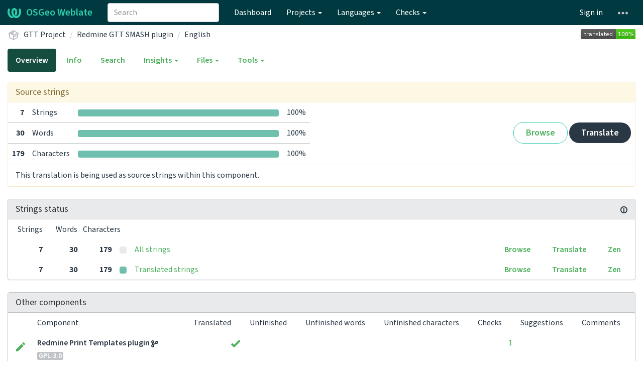

--- FILE ---
content_type: text/html; charset=utf-8
request_url: https://weblate.osgeo.org/projects/gtt-project/redmine_gtt_smash/en/
body_size: 16289
content:







<!DOCTYPE html>

<html lang="en" dir="ltr">
 <head>
  <meta http-equiv="X-UA-Compatible" content="IE=edge" />
  <meta name="referrer" content="origin" />
  <meta name="author" content="Michal Čihař" />
  <meta name="copyright" content="Copyright &copy; Michal Čihař" />
  
  <meta name="monetization" content="$ilp.uphold.com/ENU7fREdeZi9" />

  <title>
  GTT Project/Redmine GTT SMASH plugin — English @ OSGeo Weblate

</title>
  <meta name="description" content="GTT Project is being translated into 4 languages using Weblate. Join the translation or start translating your own project." />
  <meta name="twitter:card" content="summary_large_image" />

  
  

  
    <link rel="alternate" type="application/rss+xml" title="RSS feed" href="/exports/rss/gtt-project/redmine_gtt_smash/en/" />
    <meta property="og:image" content="https://weblate.osgeo.org/widget/gtt-project/redmine_gtt_smash/en/open-graph.png" />
  

  




<link rel="stylesheet" href="/static/CACHE/css/output.04ba49418c04.css" type="text/css"><link rel="stylesheet" href="/static/CACHE/css/output.b2cdc5489794.css" type="text/css" media="(prefers-color-scheme: dark)">


  <link rel="stylesheet" href="/css/custom.css?6b2b5c6b1ef2f52a" />



  <script src="/js/i18n/" defer></script>
<script src="/static/CACHE/js/output.b79ea665f238.js" defer></script>




  <link rel="image_src" type="image/png" href="/static/weblate-128.png"/>
  <link rel="icon" type="image/png" sizes="32x32" href="/static/logo-32.png">
  <link rel="icon" type="image/png" sizes="16x16" href="/static/logo-16.png">
  <link rel="apple-touch-icon" sizes="180x180" href="/static/weblate-180.png"/>
  <link rel="mask-icon" href="/static/weblate-black.svg" color="#144d3f">
  <meta name="msapplication-TileColor" content="#144d3f">
  <meta name="msapplication-config" content="/browserconfig.xml">
  <link rel="manifest" href="/site.webmanifest">
  
  
  <meta name="theme-color" content="#144d3f">

  <meta name="viewport" content="width=device-width, initial-scale=1" />
  <meta property="og:site_name" content="OSGeo Weblate" />
  <meta property="og:title" content="GTT Project/Redmine GTT SMASH plugin — English" />
  <meta property="og:description" content="GTT Project is being translated into 4 languages using Weblate. Join the translation or start translating your own project." />




 </head>

 <body >
 <div id="popup-alerts"></div>
 <header>
<nav class="navbar navbar-default navbar-static-top navbar-inverse" role="navigation">
  <div class="container-fluid">
    <!-- Brand and toggle get grouped for better mobile display -->
    <div class="navbar-header">
      <button type="button" class="navbar-toggle" data-toggle="collapse" data-target="#wl-navbar-main" id="navbar-toggle">
        <span class="sr-only">Toggle navigation</span>
        <span class="icon-bar"></span>
        <span class="icon-bar"></span>
        <span class="icon-bar"></span>
      </button>
      
<a class="navbar-brand" href="/"><svg width="27" height="20" version="1.1" viewBox="0 0 27 20" xmlns="http://www.w3.org/2000/svg"><path d="m13.505 4.028c-0.0017-4e-5 -0.0034-7.5e-5 -5e-3 -1.05e-4 -0.0017 3e-5 -0.0034 6.5e-5 -5e-3 1.05e-4 -0.11025-0.0015-0.22073 0.01793-0.32591 0.06238-0.59671 0.25261-0.9728 0.90036-1.2087 1.5476-0.20481 0.56175-0.29546 1.1651-0.29679 1.7605l-0.0016 0.07791c-0.0019 0.03033-0.0043 0.06055-0.0075 0.09067 0.02191 1.5184 0.30756 3.048 0.90819 4.445 0.67267 1.5645 1.7419 3.0037 3.2516 3.6616 1.1389 0.49637 2.4014 0.37928 3.4336-0.20534 1.2816-0.72588 2.2062-2.0094 2.8114-3.3878 1.2572-2.8648 1.2874-6.3574 0.03289-9.2972 1.2227-0.63339 1.22-1.8963 1.22-1.8963s1.1453 0.82078 2.4332 0.30544c1.715 4.0186 1.6736 8.75-0.13474 12.708-1.0572 2.3139-2.7738 4.3411-5.0202 5.384-1.9998 0.9286-4.3513 0.9518-6.3527 0.07963-1.7985-0.78402-3.2613-2.1966-4.3137-3.839-1.5242-2.3788-2.246-5.2748-2.2492-8.1286h0.01183c-9.01e-4 -0.03006-0.0013-0.06012-9.54e-4 -0.09024 0.02318-2.5663 1.0748-5.18 3.1841-6.5213 0.77462-0.49257 1.6798-0.77459 2.5936-0.78467 0.01046-8.1e-5 0.02122-1.32e-4 0.03183-1.51e-4 0.01379-1e-5 0.02811 4.4e-5 0.04191 1.51e-4 0.91371 0.01007 1.8189 0.2921 2.5936 0.78467 2.1093 1.3413 3.1609 3.9551 3.1841 6.5213 3.18e-4 0.03012-5.3e-5 0.06018-9.55e-4 0.09024h0.01183c-0.0031 2.7121-0.65515 5.4624-2.0282 7.7706-0.39383-2e-3 -0.78628-0.08215-1.1562-0.24339-0.83333-0.36312-1.5671-1.0489-2.1641-1.9768 0.17024-0.30266 0.32367-0.61606 0.46065-0.93466 0.60064-1.3969 0.88629-2.9266 0.90819-4.445-0.0032-0.03012-0.0057-0.06034-0.0075-0.09067l-0.0016-0.07792c-0.0013-0.59534-0.09198-1.1987-0.29679-1.7605-0.23595-0.64722-0.61204-1.295-1.2087-1.5476-0.10522-0.04446-0.21573-0.06389-0.32591-0.06255v1.8e-4zm-0.88468 15.396c-1.97 0.81042-4.258 0.76693-6.2107-0.13979-2.2465-1.043-3.963-3.0701-5.0202-5.384-1.8083-3.9579-1.8497-8.6893-0.13474-12.708 1.2879 0.51534 2.4332-0.30544 2.4332-0.30544s-0.0027 1.2629 1.22 1.8963c-1.2545 2.9398-1.2243 6.4325 0.03289 9.2972 0.60525 1.3784 1.5298 2.662 2.8114 3.3878 0.45742 0.25906 0.96005 0.42632 1.4771 0.48907 0.0019 3e-3 0.0038 6e-3 0.0057 9e-3 0.91308 1.425 2.0633 2.6126 3.3853 3.4577z"/></svg>OSGeo Weblate</a>

    </div>

    <!-- Collect the nav links, forms, and other content for toggling -->
    <div class="collapse navbar-collapse" id="wl-navbar-main">
      <form class="navbar-form navbar-left">
        <div class="form-group">
          <input type="text" class="form-control" id="sitewide-search" placeholder="Search">
        </div>
      </form>
      <ul class="nav navbar-nav">
        <li><a href="/">Dashboard</a></li>
        <li class="dropdown">
          <a href="#" class="dropdown-toggle" data-toggle="dropdown" id="projects-menu">Projects <b class="caret"></b></a>
          <ul class="dropdown-menu">
            
            
            <li><a href="/projects/">Browse all projects</a></li>
          </ul>
        </li>
        
        <li class="dropdown">
          <a href="#" class="dropdown-toggle" data-toggle="dropdown" id="languages-menu">Languages <b class="caret"></b></a>
          <ul class="dropdown-menu">
          
          
            <li><a href="/languages/">Browse all languages</a></li>
          </ul>
        </li>
        <li class="dropdown">
          <a href="#" class="dropdown-toggle" data-toggle="dropdown" id="checks-menu">Checks <b class="caret"></b></a>
          <ul class="dropdown-menu">
            
            
            <li><a href="/checks/">Checks overview</a></li>
          </ul>
        </li>
        
      </ul>
      <ul class="nav navbar-nav navbar-right flip">

        
        
        

        
        
        
        <li><a class="button" id="login-button" href="/accounts/login/?next=/projects/gtt-project/redmine_gtt_smash/en/">Sign in</a></li>
        

        
        

        
        

        
        <li class="dropdown">
          <a href="#" class="dropdown-toggle" data-toggle="dropdown" title="Help">
            <span class="hidden-xs"><svg width="16" height="4" version="1.1" viewBox="0 0 16 4" xmlns="http://www.w3.org/2000/svg"><path d="m12 2c0-1.1046 0.89543-2 2-2s2 0.89543 2 2-0.89543 2-2 2-2-0.89543-2-2zm-6 0c0-1.1046 0.89543-2 2-2s2 0.89543 2 2-0.89543 2-2 2-2-0.89543-2-2zm-6 0c0-1.1046 0.89543-2 2-2s2 0.89543 2 2-0.89543 2-2 2-2-0.89543-2-2z"/></svg></span>
            <span class="visible-xs-inline">
              Help
              <b class="caret"></b>
            </span>
          </a>
          <ul class="dropdown-menu">
            
              <li><a href="https://weblate.org/support/">Get support</a></li>
            
            
            <li><a href="/contact/">Contact</a></li>
            <li><a href="/about/">About Weblate</a></li>
            <li role="separator" class="divider"></li>
            <li><a href="https://docs.weblate.org/en/weblate-5.4.3/index.html">Documentation</a></li>
            <li><a href="https://weblate.org/contribute/">Contribute to Weblate</a></li>
            <li><a href="https://weblate.org/donate/">Donate to Weblate</a></li>
          </ul>
        </li>
      </ul>
    </div>
  </div>
</nav>

<h1>
<ol class="breadcrumb">
<li class="bread-icon">
<svg width="24" height="24" version="1.1" viewBox="0 0 24 24" xmlns="http://www.w3.org/2000/svg"><path d="m2 10.96c-0.5-0.28-0.65-0.89-0.37-1.37l1.5-2.59c0.11-0.2 0.28-0.34 0.47-0.42l7.83-4.4c0.16-0.12 0.36-0.18 0.57-0.18s0.41 0.06 0.57 0.18l7.9 4.44c0.19 0.1 0.35 0.26 0.44 0.46l1.45 2.52c0.28 0.48 0.11 1.09-0.36 1.36l-1 0.58v4.96c0 0.38-0.21 0.71-0.53 0.88l-7.9 4.44c-0.16 0.12-0.36 0.18-0.57 0.18s-0.41-0.06-0.57-0.18l-7.9-4.44c-0.32-0.17-0.53-0.5-0.53-0.88v-5.54c-0.3 0.17-0.68 0.18-1 0m10-6.81v6.7l5.96-3.35-5.96-3.35m-7 11.76 6 3.38v-6.71l-6-3.37v6.7m14 0v-3.22l-5 2.9c-0.33 0.18-0.7 0.17-1 0.01v3.69l6-3.38m-5.15-2.55 6.28-3.63-0.58-1.01-6.28 3.63 0.58 1.01z"/></svg>
</li>

<li><a href="/projects/gtt-project/">GTT Project</a></li>
<li><a href="/projects/gtt-project/redmine_gtt_smash/">Redmine GTT SMASH plugin


</a></li>
<li><a href="/projects/gtt-project/redmine_gtt_smash/en/">English</a></li>

<a class="pull-right flip" href="https://weblate.osgeo.org/widgets/gtt-project/?lang=en&amp;component=104">
<img src="/widget/gtt-project/redmine_gtt_smash/en/svg-badge.svg?native=1" />
</a>

</ol>
<div class="clearfix"></div>
</h1>

</header>

<div class="main-content ">














































<ul class="nav nav-pills">
  <li class="active"><a href="#overview" data-toggle="tab">Overview</a></li>
  <li><a href="#information" data-toggle="tab">Info</a></li>
  <li><a href="#search" data-toggle="tab">Search</a></li>
  <li class="dropdown">
    <a class="dropdown-toggle" data-toggle="dropdown" href="#">
      Insights <span class="caret"></span>
    </a>
    <ul class="dropdown-menu">
      <li><a href="#history" data-toggle="tab">History</a></li>
    </ul>
  </li>
  <li class="dropdown">
    <a class="dropdown-toggle" data-toggle="dropdown" href="#">
      Files <span class="caret"></span>
    </a>
    <ul class="dropdown-menu">
      
        <li><a href="/download/gtt-project/redmine_gtt_smash/en/">Download translation</a></li>
      
      <li><a href="#download" data-toggle="tab">Customize download</a></li>
      
    </ul>
  </li>
  <li class="dropdown">
    <a class="dropdown-toggle" data-toggle="dropdown" href="#">
      Tools <span class="caret"></span>
    </a>
    <ul class="dropdown-menu">
      
      
      
      <li><a href="/data/gtt-project/">Data exports</a></li>
      <li><a href="/checks/-/gtt-project/redmine_gtt_smash/en/">Failing checks</a></li>
      
    </ul>
  </li>
  
  



</ul>


<div class="tab-content">
<div class="tab-pane active" id="overview">

<div class="panel panel-warning">
  <div class="panel-heading">
  <h4 class="panel-title">
  
  Source strings
  
  </h4></div>

<table class="table table-autowidth">
<tr>
<th class="number">7</th>
<td>Strings</td>
<td class="progress-cell hidden-xs">

<div class="progress" title="Needs attention">
  
  <div class="progress-bar" role="progressbar" aria-valuenow="0.0" aria-valuemin="0" aria-valuemax="100" style="width: 0.0%;" title="Approved"></div>
  
  
  <div class="progress-bar progress-bar-success" role="progressbar" aria-valuenow="100.0" aria-valuemin="0" aria-valuemax="100" style="width: 100.0%;" title="Translated without any problems"></div>
  
</div>
</td>
<td class="percent">100%</td>
<td rowspan="3" class="buttons-cell full-cell">
<div class="pull-right flip">
  
  <a href="/browse/gtt-project/redmine_gtt_smash/en/" class=" btn btn-info">Browse</a>
  <a href="/translate/gtt-project/redmine_gtt_smash/en/" class="btn btn-primary">Translate</a>
</div>
</td>
</tr>

<tr>
<th class="number">30</th>
<td>Words</td>
<td class="progress-cell hidden-xs">

<div class="progress" title="Needs attention">
  
  <div class="progress-bar" role="progressbar" aria-valuenow="0.0" aria-valuemin="0" aria-valuemax="100" style="width: 0.0%;" title="Approved"></div>
  
  
  <div class="progress-bar progress-bar-success" role="progressbar" aria-valuenow="100.0" aria-valuemin="0" aria-valuemax="100" style="width: 100.0%;" title="Translated without any problems"></div>
  
</div>
</td>
<td class="percent">100%</td>
</tr>

<tr>
<th class="number">179</th>
<td>Characters</td>
<td class="progress-cell hidden-xs">

<div class="progress" title="Needs attention">
  
  <div class="progress-bar" role="progressbar" aria-valuenow="0.0" aria-valuemin="0" aria-valuemax="100" style="width: 0.0%;" title="Approved"></div>
  
  
  <div class="progress-bar progress-bar-success" role="progressbar" aria-valuenow="100.0" aria-valuemin="0" aria-valuemax="100" style="width: 100.0%;" title="Translated without any problems"></div>
  
</div>
</td>
<td class="percent">100%</td>
</tr>
</table>


  <div class="panel-footer">
    This translation is being used as source strings within this component.
  </div>


</div>

<div class="panel panel-default">
<div class="panel-heading">
<h4 class="panel-title">



<a class="pull-right flip doc-link" href="https://docs.weblate.org/en/weblate-5.4.3/user/translating.html#strings-to-check" title="Documentation" target="_blank" rel="noopener"><svg xmlns="http://www.w3.org/2000/svg" width="14" height="14" version="1.1" viewBox="0 0 14 14"><path fill="#bfc3c7" d="m7 14c-3.92 0-7-3.08-7-7s3.08-7 7-7 7 3.08 7 7-3.08 7-7 7zm0-2c2.8 0 5-2.2 5-5s-2.2-5-5-5-5 2.2-5 5 2.2 5 5 5zm1-7h-2v-2h2zm0 6h-2v-5h2z"/></svg></a>


Strings status
</h4>
</div>
<table class="table table-autowidth table-listing">
<thead>
  <tr>
    <th class="number split-cell wrap-cell">
      <span>Strings</span>
      <span>Words</span>
      <span>Characters</span>
    </th>
  </tr>
</thead>

<tr data-href="/translate/gtt-project/redmine_gtt_smash/en/?q=" class="clickable-row">
<th class="number split-cell wrap-cell">
  <span>
    7
  </span>
  <span>
    30
  </span>
  <span>
    179
  </span>
</th>
<td class="legend">
    
    <div class="progress">
      
    </div>
    
</td>
<td class="full-cell">
    <a href="/translate/gtt-project/redmine_gtt_smash/en/?q=">All strings</a>
</td>
<td class="wrap-cell">
  <a class="btn-inline" href="/browse/gtt-project/redmine_gtt_smash/en/?q=">Browse</a>
  <a class="btn-inline" href="/translate/gtt-project/redmine_gtt_smash/en/?q=">Translate</a>
  <a class="btn-inline" href="/zen/gtt-project/redmine_gtt_smash/en/?q=">Zen</a>
</td>
</tr>

<tr data-href="/translate/gtt-project/redmine_gtt_smash/en/?q=state:&gt;=translated" class="clickable-row">
<th class="number split-cell wrap-cell">
  <span>
    7
  </span>
  <span>
    30
  </span>
  <span>
    179
  </span>
</th>
<td class="legend">
    
    <div class="progress">
      
        <div class="progress-bar progress-bar-success" role="progressbar" aria-valuenow="100" aria-valuemin="0" aria-valuemax="100" style="width: 100%;"></div>
      
    </div>
    
</td>
<td class="full-cell">
    <a href="/translate/gtt-project/redmine_gtt_smash/en/?q=state:&gt;=translated">Translated strings</a>
</td>
<td class="wrap-cell">
  <a class="btn-inline" href="/browse/gtt-project/redmine_gtt_smash/en/?q=state:&gt;=translated">Browse</a>
  <a class="btn-inline" href="/translate/gtt-project/redmine_gtt_smash/en/?q=state:&gt;=translated">Translate</a>
  <a class="btn-inline" href="/zen/gtt-project/redmine_gtt_smash/en/?q=state:&gt;=translated">Zen</a>
</td>
</tr>

</table>
</div>


<div class="panel panel-default">
  <div class="panel-heading"><h4 class="panel-title">Other components</h4></div>







  
    <table class="sort table progress-table autocolspan table-listing">
  
  
    <thead class="sticky-header">
      <tr>
        <th class="sort-skip">
          
        </th>
        <th title="Sort this column" class="sort-cell">
          
          Component
          <span class="sort-icon " />
          
        </th>
        
        <th title="Sort this column" class="number sort-cell">
          
          Translated
          <span class="sort-icon " />
          
        </th>
        <th title="Sort this column" class="number zero-width-640 sort-cell">
          
          Unfinished
          <span class="sort-icon " />
          
        </th>
        <th title="Sort this column" class="number zero-width-720 sort-cell">
          
          Unfinished words
          <span class="sort-icon " />
          
        </th>
        <th title="Sort this column" class="number zero-width-1200 sort-cell">
          
          Unfinished characters
          <span class="sort-icon " />
          
        </th>
        <th title="Sort this column" class="number zero-width-1400 sort-cell">
          
          Untranslated
          <span class="sort-icon " />
          
        </th>
        <th title="Sort this column" class="number zero-width-768 sort-cell">
          
          Checks
          <span class="sort-icon " />
          
        </th>
        <th title="Sort this column" class="number zero-width-900 sort-cell">
          
          Suggestions
          <span class="sort-icon " />
          
        </th>
        <th title="Sort this column" class="number zero-width-1000 sort-cell">
          
          Comments
          <span class="sort-icon " />
          
        </th>
      </tr>
    </thead>
  


<tbody>







<tr id="33066102-6579">
<td class="actions" rowspan="2">

    
        <a href="/translate/gtt-project/redmine_print_templates/en/" class="btn btn-link green" title="Translate" alt="Translate"><svg width="18" height="18" version="1.1" viewBox="0 0 18 18" xmlns="http://www.w3.org/2000/svg"><path d="m-0.00125 14.251v3.75h3.75l11.06-11.06-3.75-3.75zm17.71-10.21c0.39-0.39 0.39-1.02 0-1.41l-2.34-2.34c-0.39-0.39-1.02-0.39-1.41 0l-1.83 1.83 3.75 3.75z"/></svg></a>
    

</td>
<th class="object-link">

  





    <a href="/projects/gtt-project/redmine_print_templates/en/">Redmine Print Templates plugin</a>





<span class="state-icon " title="This language is used for source strings." alt="This language is used for source strings."><svg width="14" height="14" version="1.1" viewBox="0 0 14 14" xmlns="http://www.w3.org/2000/svg"><path d="m4.83 8.62c0.71262 0.54849 1.1718 1.41 1.1718 2.3788 0 1.6569-1.3431 3-3 3s-3-1.3431-3-3c0-1.3062 0.83481-2.4175 2-2.8293v-2.3414c-1.1652-0.41184-2-1.5231-2-2.8293 0-1.6569 1.3431-3 3-3s3 1.3431 3 3c0 1.3062-0.83481 2.4175-2 2.8293v0.96939c0.21975-0.10711 0.45312-0.19274 0.69775-0.2539l3.7661-0.94153c-0.29379-0.46376-0.46388-1.0136-0.46388-1.6033 0-1.6569 1.3431-3 3-3s3 1.3431 3 3-1.3431 3-3 3c-0.192 0-0.37978-0.018-0.56175-0.0525-0.33863 0.22987-0.72111 0.404-1.136 0.50772l-4.1194 1.0299c-0.12553 0.0314-0.24429 0.0775-0.35464 0.13614zm-1.8282 3.3788c0.55228 0 1-0.44772 1-1s-0.44772-1-1-1-1 0.44772-1 1 0.44772 1 1 1zm0-8c0.55228 0 1-0.44772 1-1s-0.44772-1-1-1-1 0.44772-1 1 0.44772 1 1 1zm8 1c0.55228 0 1-0.44772 1-1s-0.44772-1-1-1-1 0.44772-1 1 0.44772 1 1 1z" fill="#2a3744"/></svg></span>



<span title="GNU General Public License v3.0 or later" class="license badge">GPL-3.0</span>



</th>


  



<td class="number " data-value="100.000000" title="46 of 46">
    
      <a href="/translate/gtt-project/redmine_print_templates/en/?q=state:>=translated">
    
    
        <span class="green" title="Completed translation with 46 strings"><svg width="24" height="24" version="1.1" viewBox="0 0 24 24" xmlns="http://www.w3.org/2000/svg"><path d="M9,20.42L2.79,14.21L5.62,11.38L9,14.77L18.88,4.88L21.71,7.71L9,20.42Z"/></svg></span>
    
    
      </a>
    
</td>






<td class="number zero-width-640" data-value="0">
    
      <span class="sr-only">0</span>
    
</td>




<td class="number zero-width-720" data-value="0">
    
      <span class="sr-only">0</span>
    
</td>




<td class="number zero-width-1200" data-value="0">
    
      <span class="sr-only">0</span>
    
</td>




<td class="number zero-width-1400" data-value="0">
    
      <span class="sr-only">0</span>
    
</td>




<td class="number zero-width-768" data-value="1">
    
        <a href="/translate/gtt-project/redmine_print_templates/en/?q=has:check">
            1
        </a>
    
</td>




<td class="number zero-width-900" data-value="0">
    
      <span class="sr-only">0</span>
    
</td>




<td class="number zero-width-1000" data-value="0">
    
      <span class="sr-only">0</span>
    
</td>


</tr>
<tr data-parent="33066102-6579">
<td colspan="7" class="progress-row autocolspan">

<div class="progress" title="Needs attention">
  
  <div class="progress-bar" role="progressbar" aria-valuenow="0.0" aria-valuemin="0" aria-valuemax="100" style="width: 0.0%;" title="Approved"></div>
  
  
  <div class="progress-bar progress-bar-success" role="progressbar" aria-valuenow="97.8" aria-valuemin="0" aria-valuemax="100" style="width: 97.8%;" title="Translated without any problems"></div>
  
</div>
</td>
</tr>




<tr id="33066102-1326">
<td class="actions" rowspan="2">

    
        <a href="/translate/gtt-project/redmine_text_blocks/en/" class="btn btn-link green" title="Translate" alt="Translate"><svg width="18" height="18" version="1.1" viewBox="0 0 18 18" xmlns="http://www.w3.org/2000/svg"><path d="m-0.00125 14.251v3.75h3.75l11.06-11.06-3.75-3.75zm17.71-10.21c0.39-0.39 0.39-1.02 0-1.41l-2.34-2.34c-0.39-0.39-1.02-0.39-1.41 0l-1.83 1.83 3.75 3.75z"/></svg></a>
    

</td>
<th class="object-link">

  





    <a href="/projects/gtt-project/redmine_text_blocks/en/">Redmine Text Blocks plugin</a>





<span class="state-icon " title="This language is used for source strings." alt="This language is used for source strings."><svg width="14" height="14" version="1.1" viewBox="0 0 14 14" xmlns="http://www.w3.org/2000/svg"><path d="m4.83 8.62c0.71262 0.54849 1.1718 1.41 1.1718 2.3788 0 1.6569-1.3431 3-3 3s-3-1.3431-3-3c0-1.3062 0.83481-2.4175 2-2.8293v-2.3414c-1.1652-0.41184-2-1.5231-2-2.8293 0-1.6569 1.3431-3 3-3s3 1.3431 3 3c0 1.3062-0.83481 2.4175-2 2.8293v0.96939c0.21975-0.10711 0.45312-0.19274 0.69775-0.2539l3.7661-0.94153c-0.29379-0.46376-0.46388-1.0136-0.46388-1.6033 0-1.6569 1.3431-3 3-3s3 1.3431 3 3-1.3431 3-3 3c-0.192 0-0.37978-0.018-0.56175-0.0525-0.33863 0.22987-0.72111 0.404-1.136 0.50772l-4.1194 1.0299c-0.12553 0.0314-0.24429 0.0775-0.35464 0.13614zm-1.8282 3.3788c0.55228 0 1-0.44772 1-1s-0.44772-1-1-1-1 0.44772-1 1 0.44772 1 1 1zm0-8c0.55228 0 1-0.44772 1-1s-0.44772-1-1-1-1 0.44772-1 1 0.44772 1 1 1zm8 1c0.55228 0 1-0.44772 1-1s-0.44772-1-1-1-1 0.44772-1 1 0.44772 1 1 1z" fill="#2a3744"/></svg></span>



<span title="GNU General Public License v3.0 or later" class="license badge">GPL-3.0</span>



</th>


  



<td class="number " data-value="100.000000" title="10 of 10">
    
      <a href="/translate/gtt-project/redmine_text_blocks/en/?q=state:>=translated">
    
    
        <span class="green" title="Completed translation with 10 strings"><svg width="24" height="24" version="1.1" viewBox="0 0 24 24" xmlns="http://www.w3.org/2000/svg"><path d="M9,20.42L2.79,14.21L5.62,11.38L9,14.77L18.88,4.88L21.71,7.71L9,20.42Z"/></svg></span>
    
    
      </a>
    
</td>






<td class="number zero-width-640" data-value="0">
    
      <span class="sr-only">0</span>
    
</td>




<td class="number zero-width-720" data-value="0">
    
      <span class="sr-only">0</span>
    
</td>




<td class="number zero-width-1200" data-value="0">
    
      <span class="sr-only">0</span>
    
</td>




<td class="number zero-width-1400" data-value="0">
    
      <span class="sr-only">0</span>
    
</td>




<td class="number zero-width-768" data-value="0">
    
      <span class="sr-only">0</span>
    
</td>




<td class="number zero-width-900" data-value="0">
    
      <span class="sr-only">0</span>
    
</td>




<td class="number zero-width-1000" data-value="0">
    
      <span class="sr-only">0</span>
    
</td>


</tr>
<tr data-parent="33066102-1326">
<td colspan="7" class="progress-row autocolspan">

<div class="progress" title="Needs attention">
  
  <div class="progress-bar" role="progressbar" aria-valuenow="0.0" aria-valuemin="0" aria-valuemax="100" style="width: 0.0%;" title="Approved"></div>
  
  
  <div class="progress-bar progress-bar-success" role="progressbar" aria-valuenow="100.0" aria-valuemin="0" aria-valuemax="100" style="width: 100.0%;" title="Translated without any problems"></div>
  
</div>
</td>
</tr>




<tr id="33066102-6582">
<td class="actions" rowspan="2">

    
        <a href="/translate/gtt-project/redmine_gtt_assistant/en/" class="btn btn-link green" title="Translate" alt="Translate"><svg width="18" height="18" version="1.1" viewBox="0 0 18 18" xmlns="http://www.w3.org/2000/svg"><path d="m-0.00125 14.251v3.75h3.75l11.06-11.06-3.75-3.75zm17.71-10.21c0.39-0.39 0.39-1.02 0-1.41l-2.34-2.34c-0.39-0.39-1.02-0.39-1.41 0l-1.83 1.83 3.75 3.75z"/></svg></a>
    

</td>
<th class="object-link">

  





    <a href="/projects/gtt-project/redmine_gtt_assistant/en/">Redmine GTT Assistant plugin</a>





<span class="state-icon " title="This language is used for source strings." alt="This language is used for source strings."><svg width="14" height="14" version="1.1" viewBox="0 0 14 14" xmlns="http://www.w3.org/2000/svg"><path d="m4.83 8.62c0.71262 0.54849 1.1718 1.41 1.1718 2.3788 0 1.6569-1.3431 3-3 3s-3-1.3431-3-3c0-1.3062 0.83481-2.4175 2-2.8293v-2.3414c-1.1652-0.41184-2-1.5231-2-2.8293 0-1.6569 1.3431-3 3-3s3 1.3431 3 3c0 1.3062-0.83481 2.4175-2 2.8293v0.96939c0.21975-0.10711 0.45312-0.19274 0.69775-0.2539l3.7661-0.94153c-0.29379-0.46376-0.46388-1.0136-0.46388-1.6033 0-1.6569 1.3431-3 3-3s3 1.3431 3 3-1.3431 3-3 3c-0.192 0-0.37978-0.018-0.56175-0.0525-0.33863 0.22987-0.72111 0.404-1.136 0.50772l-4.1194 1.0299c-0.12553 0.0314-0.24429 0.0775-0.35464 0.13614zm-1.8282 3.3788c0.55228 0 1-0.44772 1-1s-0.44772-1-1-1-1 0.44772-1 1 0.44772 1 1 1zm0-8c0.55228 0 1-0.44772 1-1s-0.44772-1-1-1-1 0.44772-1 1 0.44772 1 1 1zm8 1c0.55228 0 1-0.44772 1-1s-0.44772-1-1-1-1 0.44772-1 1 0.44772 1 1 1z" fill="#2a3744"/></svg></span>



<span title="GNU General Public License v3.0 or later" class="license badge">GPL-3.0</span>



</th>


  



<td class="number " data-value="100.000000" title="12 of 12">
    
      <a href="/translate/gtt-project/redmine_gtt_assistant/en/?q=state:>=translated">
    
    
        <span class="green" title="Completed translation with 12 strings"><svg width="24" height="24" version="1.1" viewBox="0 0 24 24" xmlns="http://www.w3.org/2000/svg"><path d="M9,20.42L2.79,14.21L5.62,11.38L9,14.77L18.88,4.88L21.71,7.71L9,20.42Z"/></svg></span>
    
    
      </a>
    
</td>






<td class="number zero-width-640" data-value="0">
    
      <span class="sr-only">0</span>
    
</td>




<td class="number zero-width-720" data-value="0">
    
      <span class="sr-only">0</span>
    
</td>




<td class="number zero-width-1200" data-value="0">
    
      <span class="sr-only">0</span>
    
</td>




<td class="number zero-width-1400" data-value="0">
    
      <span class="sr-only">0</span>
    
</td>




<td class="number zero-width-768" data-value="0">
    
      <span class="sr-only">0</span>
    
</td>




<td class="number zero-width-900" data-value="0">
    
      <span class="sr-only">0</span>
    
</td>




<td class="number zero-width-1000" data-value="0">
    
      <span class="sr-only">0</span>
    
</td>


</tr>
<tr data-parent="33066102-6582">
<td colspan="7" class="progress-row autocolspan">

<div class="progress" title="Needs attention">
  
  <div class="progress-bar" role="progressbar" aria-valuenow="0.0" aria-valuemin="0" aria-valuemax="100" style="width: 0.0%;" title="Approved"></div>
  
  
  <div class="progress-bar progress-bar-success" role="progressbar" aria-valuenow="100.0" aria-valuemin="0" aria-valuemax="100" style="width: 100.0%;" title="Translated without any problems"></div>
  
</div>
</td>
</tr>




<tr id="33066102-6585">
<td class="actions" rowspan="2">

    
        <a href="/translate/gtt-project/redmine_chatwoot/en/" class="btn btn-link green" title="Translate" alt="Translate"><svg width="18" height="18" version="1.1" viewBox="0 0 18 18" xmlns="http://www.w3.org/2000/svg"><path d="m-0.00125 14.251v3.75h3.75l11.06-11.06-3.75-3.75zm17.71-10.21c0.39-0.39 0.39-1.02 0-1.41l-2.34-2.34c-0.39-0.39-1.02-0.39-1.41 0l-1.83 1.83 3.75 3.75z"/></svg></a>
    

</td>
<th class="object-link">

  





    <a href="/projects/gtt-project/redmine_chatwoot/en/">Redmine Chatwoot plugin</a>





<span class="state-icon " title="This language is used for source strings." alt="This language is used for source strings."><svg width="14" height="14" version="1.1" viewBox="0 0 14 14" xmlns="http://www.w3.org/2000/svg"><path d="m4.83 8.62c0.71262 0.54849 1.1718 1.41 1.1718 2.3788 0 1.6569-1.3431 3-3 3s-3-1.3431-3-3c0-1.3062 0.83481-2.4175 2-2.8293v-2.3414c-1.1652-0.41184-2-1.5231-2-2.8293 0-1.6569 1.3431-3 3-3s3 1.3431 3 3c0 1.3062-0.83481 2.4175-2 2.8293v0.96939c0.21975-0.10711 0.45312-0.19274 0.69775-0.2539l3.7661-0.94153c-0.29379-0.46376-0.46388-1.0136-0.46388-1.6033 0-1.6569 1.3431-3 3-3s3 1.3431 3 3-1.3431 3-3 3c-0.192 0-0.37978-0.018-0.56175-0.0525-0.33863 0.22987-0.72111 0.404-1.136 0.50772l-4.1194 1.0299c-0.12553 0.0314-0.24429 0.0775-0.35464 0.13614zm-1.8282 3.3788c0.55228 0 1-0.44772 1-1s-0.44772-1-1-1-1 0.44772-1 1 0.44772 1 1 1zm0-8c0.55228 0 1-0.44772 1-1s-0.44772-1-1-1-1 0.44772-1 1 0.44772 1 1 1zm8 1c0.55228 0 1-0.44772 1-1s-0.44772-1-1-1-1 0.44772-1 1 0.44772 1 1 1z" fill="#2a3744"/></svg></span>



<span title="GNU General Public License v3.0 or later" class="license badge">GPL-3.0</span>



</th>


  



<td class="number " data-value="100.000000" title="11 of 11">
    
      <a href="/translate/gtt-project/redmine_chatwoot/en/?q=state:>=translated">
    
    
        <span class="green" title="Completed translation with 11 strings"><svg width="24" height="24" version="1.1" viewBox="0 0 24 24" xmlns="http://www.w3.org/2000/svg"><path d="M9,20.42L2.79,14.21L5.62,11.38L9,14.77L18.88,4.88L21.71,7.71L9,20.42Z"/></svg></span>
    
    
      </a>
    
</td>






<td class="number zero-width-640" data-value="0">
    
      <span class="sr-only">0</span>
    
</td>




<td class="number zero-width-720" data-value="0">
    
      <span class="sr-only">0</span>
    
</td>




<td class="number zero-width-1200" data-value="0">
    
      <span class="sr-only">0</span>
    
</td>




<td class="number zero-width-1400" data-value="0">
    
      <span class="sr-only">0</span>
    
</td>




<td class="number zero-width-768" data-value="0">
    
      <span class="sr-only">0</span>
    
</td>




<td class="number zero-width-900" data-value="0">
    
      <span class="sr-only">0</span>
    
</td>




<td class="number zero-width-1000" data-value="0">
    
      <span class="sr-only">0</span>
    
</td>


</tr>
<tr data-parent="33066102-6585">
<td colspan="7" class="progress-row autocolspan">

<div class="progress" title="Needs attention">
  
  <div class="progress-bar" role="progressbar" aria-valuenow="0.0" aria-valuemin="0" aria-valuemax="100" style="width: 0.0%;" title="Approved"></div>
  
  
  <div class="progress-bar progress-bar-success" role="progressbar" aria-valuenow="100.0" aria-valuemin="0" aria-valuemax="100" style="width: 100.0%;" title="Translated without any problems"></div>
  
</div>
</td>
</tr>




<tr id="33066102-1313">
<td class="actions" rowspan="2">

    
        <a href="/translate/gtt-project/redmine_gtt_export/en/" class="btn btn-link green" title="Translate" alt="Translate"><svg width="18" height="18" version="1.1" viewBox="0 0 18 18" xmlns="http://www.w3.org/2000/svg"><path d="m-0.00125 14.251v3.75h3.75l11.06-11.06-3.75-3.75zm17.71-10.21c0.39-0.39 0.39-1.02 0-1.41l-2.34-2.34c-0.39-0.39-1.02-0.39-1.41 0l-1.83 1.83 3.75 3.75z"/></svg></a>
    

</td>
<th class="object-link">

  





    <a href="/projects/gtt-project/redmine_gtt_export/en/">Redmine GTT Export plugin</a>





<span class="state-icon " title="This language is used for source strings." alt="This language is used for source strings."><svg width="14" height="14" version="1.1" viewBox="0 0 14 14" xmlns="http://www.w3.org/2000/svg"><path d="m4.83 8.62c0.71262 0.54849 1.1718 1.41 1.1718 2.3788 0 1.6569-1.3431 3-3 3s-3-1.3431-3-3c0-1.3062 0.83481-2.4175 2-2.8293v-2.3414c-1.1652-0.41184-2-1.5231-2-2.8293 0-1.6569 1.3431-3 3-3s3 1.3431 3 3c0 1.3062-0.83481 2.4175-2 2.8293v0.96939c0.21975-0.10711 0.45312-0.19274 0.69775-0.2539l3.7661-0.94153c-0.29379-0.46376-0.46388-1.0136-0.46388-1.6033 0-1.6569 1.3431-3 3-3s3 1.3431 3 3-1.3431 3-3 3c-0.192 0-0.37978-0.018-0.56175-0.0525-0.33863 0.22987-0.72111 0.404-1.136 0.50772l-4.1194 1.0299c-0.12553 0.0314-0.24429 0.0775-0.35464 0.13614zm-1.8282 3.3788c0.55228 0 1-0.44772 1-1s-0.44772-1-1-1-1 0.44772-1 1 0.44772 1 1 1zm0-8c0.55228 0 1-0.44772 1-1s-0.44772-1-1-1-1 0.44772-1 1 0.44772 1 1 1zm8 1c0.55228 0 1-0.44772 1-1s-0.44772-1-1-1-1 0.44772-1 1 0.44772 1 1 1z" fill="#2a3744"/></svg></span>



<span title="GNU General Public License v3.0 or later" class="license badge">GPL-3.0</span>



</th>


  



<td class="number " data-value="100.000000" title="2 of 2">
    
      <a href="/translate/gtt-project/redmine_gtt_export/en/?q=state:>=translated">
    
    
        <span class="green" title="Completed translation with 2 strings"><svg width="24" height="24" version="1.1" viewBox="0 0 24 24" xmlns="http://www.w3.org/2000/svg"><path d="M9,20.42L2.79,14.21L5.62,11.38L9,14.77L18.88,4.88L21.71,7.71L9,20.42Z"/></svg></span>
    
    
      </a>
    
</td>






<td class="number zero-width-640" data-value="0">
    
      <span class="sr-only">0</span>
    
</td>




<td class="number zero-width-720" data-value="0">
    
      <span class="sr-only">0</span>
    
</td>




<td class="number zero-width-1200" data-value="0">
    
      <span class="sr-only">0</span>
    
</td>




<td class="number zero-width-1400" data-value="0">
    
      <span class="sr-only">0</span>
    
</td>




<td class="number zero-width-768" data-value="0">
    
      <span class="sr-only">0</span>
    
</td>




<td class="number zero-width-900" data-value="0">
    
      <span class="sr-only">0</span>
    
</td>




<td class="number zero-width-1000" data-value="0">
    
      <span class="sr-only">0</span>
    
</td>


</tr>
<tr data-parent="33066102-1313">
<td colspan="7" class="progress-row autocolspan">

<div class="progress" title="Needs attention">
  
  <div class="progress-bar" role="progressbar" aria-valuenow="0.0" aria-valuemin="0" aria-valuemax="100" style="width: 0.0%;" title="Approved"></div>
  
  
  <div class="progress-bar progress-bar-success" role="progressbar" aria-valuenow="100.0" aria-valuemin="0" aria-valuemax="100" style="width: 100.0%;" title="Translated without any problems"></div>
  
</div>
</td>
</tr>




<tr id="33066102-1338">
<td class="actions" rowspan="2">

    
        <a href="/translate/gtt-project/redmine_admissions/en/" class="btn btn-link green" title="Translate" alt="Translate"><svg width="18" height="18" version="1.1" viewBox="0 0 18 18" xmlns="http://www.w3.org/2000/svg"><path d="m-0.00125 14.251v3.75h3.75l11.06-11.06-3.75-3.75zm17.71-10.21c0.39-0.39 0.39-1.02 0-1.41l-2.34-2.34c-0.39-0.39-1.02-0.39-1.41 0l-1.83 1.83 3.75 3.75z"/></svg></a>
    

</td>
<th class="object-link">

  





    <a href="/projects/gtt-project/redmine_admissions/en/">Redmine Admissions plugin</a>





<span class="state-icon " title="This language is used for source strings." alt="This language is used for source strings."><svg width="14" height="14" version="1.1" viewBox="0 0 14 14" xmlns="http://www.w3.org/2000/svg"><path d="m4.83 8.62c0.71262 0.54849 1.1718 1.41 1.1718 2.3788 0 1.6569-1.3431 3-3 3s-3-1.3431-3-3c0-1.3062 0.83481-2.4175 2-2.8293v-2.3414c-1.1652-0.41184-2-1.5231-2-2.8293 0-1.6569 1.3431-3 3-3s3 1.3431 3 3c0 1.3062-0.83481 2.4175-2 2.8293v0.96939c0.21975-0.10711 0.45312-0.19274 0.69775-0.2539l3.7661-0.94153c-0.29379-0.46376-0.46388-1.0136-0.46388-1.6033 0-1.6569 1.3431-3 3-3s3 1.3431 3 3-1.3431 3-3 3c-0.192 0-0.37978-0.018-0.56175-0.0525-0.33863 0.22987-0.72111 0.404-1.136 0.50772l-4.1194 1.0299c-0.12553 0.0314-0.24429 0.0775-0.35464 0.13614zm-1.8282 3.3788c0.55228 0 1-0.44772 1-1s-0.44772-1-1-1-1 0.44772-1 1 0.44772 1 1 1zm0-8c0.55228 0 1-0.44772 1-1s-0.44772-1-1-1-1 0.44772-1 1 0.44772 1 1 1zm8 1c0.55228 0 1-0.44772 1-1s-0.44772-1-1-1-1 0.44772-1 1 0.44772 1 1 1z" fill="#2a3744"/></svg></span>



<span title="GNU General Public License v3.0 or later" class="license badge">GPL-3.0</span>



</th>


  



<td class="number " data-value="100.000000" title="16 of 16">
    
      <a href="/translate/gtt-project/redmine_admissions/en/?q=state:>=translated">
    
    
        <span class="green" title="Completed translation with 16 strings"><svg width="24" height="24" version="1.1" viewBox="0 0 24 24" xmlns="http://www.w3.org/2000/svg"><path d="M9,20.42L2.79,14.21L5.62,11.38L9,14.77L18.88,4.88L21.71,7.71L9,20.42Z"/></svg></span>
    
    
      </a>
    
</td>






<td class="number zero-width-640" data-value="0">
    
      <span class="sr-only">0</span>
    
</td>




<td class="number zero-width-720" data-value="0">
    
      <span class="sr-only">0</span>
    
</td>




<td class="number zero-width-1200" data-value="0">
    
      <span class="sr-only">0</span>
    
</td>




<td class="number zero-width-1400" data-value="0">
    
      <span class="sr-only">0</span>
    
</td>




<td class="number zero-width-768" data-value="0">
    
      <span class="sr-only">0</span>
    
</td>




<td class="number zero-width-900" data-value="0">
    
      <span class="sr-only">0</span>
    
</td>




<td class="number zero-width-1000" data-value="0">
    
      <span class="sr-only">0</span>
    
</td>


</tr>
<tr data-parent="33066102-1338">
<td colspan="7" class="progress-row autocolspan">

<div class="progress" title="Needs attention">
  
  <div class="progress-bar" role="progressbar" aria-valuenow="0.0" aria-valuemin="0" aria-valuemax="100" style="width: 0.0%;" title="Approved"></div>
  
  
  <div class="progress-bar progress-bar-success" role="progressbar" aria-valuenow="100.0" aria-valuemin="0" aria-valuemax="100" style="width: 100.0%;" title="Translated without any problems"></div>
  
</div>
</td>
</tr>




<tr id="33066102-782">
<td class="actions" rowspan="2">

    
        <a href="/browse/gtt-project/glossary/en/" class="btn btn-link green" title="Translate" alt="Translate"><svg width="18" height="18" version="1.1" viewBox="0 0 18 18" xmlns="http://www.w3.org/2000/svg"><path d="m-0.00125 14.251v3.75h3.75l11.06-11.06-3.75-3.75zm17.71-10.21c0.39-0.39 0.39-1.02 0-1.41l-2.34-2.34c-0.39-0.39-1.02-0.39-1.41 0l-1.83 1.83 3.75 3.75z"/></svg></a>
    

</td>
<th class="object-link">

  


  <span class="label label-silver">Glossary</span>




    <a href="/projects/gtt-project/glossary/en/">GTT Project</a>





<span class="state-icon " title="This language is used for source strings." alt="This language is used for source strings."><svg width="14" height="14" version="1.1" viewBox="0 0 14 14" xmlns="http://www.w3.org/2000/svg"><path d="m4.83 8.62c0.71262 0.54849 1.1718 1.41 1.1718 2.3788 0 1.6569-1.3431 3-3 3s-3-1.3431-3-3c0-1.3062 0.83481-2.4175 2-2.8293v-2.3414c-1.1652-0.41184-2-1.5231-2-2.8293 0-1.6569 1.3431-3 3-3s3 1.3431 3 3c0 1.3062-0.83481 2.4175-2 2.8293v0.96939c0.21975-0.10711 0.45312-0.19274 0.69775-0.2539l3.7661-0.94153c-0.29379-0.46376-0.46388-1.0136-0.46388-1.6033 0-1.6569 1.3431-3 3-3s3 1.3431 3 3-1.3431 3-3 3c-0.192 0-0.37978-0.018-0.56175-0.0525-0.33863 0.22987-0.72111 0.404-1.136 0.50772l-4.1194 1.0299c-0.12553 0.0314-0.24429 0.0775-0.35464 0.13614zm-1.8282 3.3788c0.55228 0 1-0.44772 1-1s-0.44772-1-1-1-1 0.44772-1 1 0.44772 1 1 1zm0-8c0.55228 0 1-0.44772 1-1s-0.44772-1-1-1-1 0.44772-1 1 0.44772 1 1 1zm8 1c0.55228 0 1-0.44772 1-1s-0.44772-1-1-1-1 0.44772-1 1 0.44772 1 1 1z" fill="#2a3744"/></svg></span>



<span title="GNU General Public License v3.0 or later" class="license badge">GPL-3.0</span>



</th>


  



<td class="number " data-value="100.000000" title="0 of 0">
    
      <a href="/browse/gtt-project/glossary/en/?q=state:>=translated">
    
    
      <span class="green" title="No strings to translate"><svg width="24" height="24" version="1.1" viewBox="0 0 24 24" xmlns="http://www.w3.org/2000/svg"><path d="M9,20.42L2.79,14.21L5.62,11.38L9,14.77L18.88,4.88L21.71,7.71L9,20.42Z"/></svg></span>
    
    
      </a>
    
</td>






<td class="number zero-width-640" data-value="0">
    
      <span class="sr-only">0</span>
    
</td>




<td class="number zero-width-720" data-value="0">
    
      <span class="sr-only">0</span>
    
</td>




<td class="number zero-width-1200" data-value="0">
    
      <span class="sr-only">0</span>
    
</td>




<td class="number zero-width-1400" data-value="0">
    
      <span class="sr-only">0</span>
    
</td>




<td class="number zero-width-768" data-value="0">
    
      <span class="sr-only">0</span>
    
</td>




<td class="number zero-width-900" data-value="0">
    
      <span class="sr-only">0</span>
    
</td>




<td class="number zero-width-1000" data-value="0">
    
      <span class="sr-only">0</span>
    
</td>


</tr>
<tr data-parent="33066102-782">
<td colspan="7" class="progress-row autocolspan">

<div class="progress" title="Needs attention">
  
  <div class="progress-bar" role="progressbar" aria-valuenow="0.0" aria-valuemin="0" aria-valuemax="100" style="width: 0.0%;" title="Approved"></div>
  
  
  <div class="progress-bar progress-bar-success" role="progressbar" aria-valuenow="100.0" aria-valuemin="0" aria-valuemax="100" style="width: 100.0%;" title="Translated without any problems"></div>
  
</div>
</td>
</tr>




<tr id="33066102-1315">
<td class="actions" rowspan="2">

    
        <a href="/translate/gtt-project/redmine_open311/en/" class="btn btn-link green" title="Translate" alt="Translate"><svg width="18" height="18" version="1.1" viewBox="0 0 18 18" xmlns="http://www.w3.org/2000/svg"><path d="m-0.00125 14.251v3.75h3.75l11.06-11.06-3.75-3.75zm17.71-10.21c0.39-0.39 0.39-1.02 0-1.41l-2.34-2.34c-0.39-0.39-1.02-0.39-1.41 0l-1.83 1.83 3.75 3.75z"/></svg></a>
    

</td>
<th class="object-link">

  





    <a href="/projects/gtt-project/redmine_open311/en/">Redmine Open311 plugin</a>





<span class="state-icon " title="This language is used for source strings." alt="This language is used for source strings."><svg width="14" height="14" version="1.1" viewBox="0 0 14 14" xmlns="http://www.w3.org/2000/svg"><path d="m4.83 8.62c0.71262 0.54849 1.1718 1.41 1.1718 2.3788 0 1.6569-1.3431 3-3 3s-3-1.3431-3-3c0-1.3062 0.83481-2.4175 2-2.8293v-2.3414c-1.1652-0.41184-2-1.5231-2-2.8293 0-1.6569 1.3431-3 3-3s3 1.3431 3 3c0 1.3062-0.83481 2.4175-2 2.8293v0.96939c0.21975-0.10711 0.45312-0.19274 0.69775-0.2539l3.7661-0.94153c-0.29379-0.46376-0.46388-1.0136-0.46388-1.6033 0-1.6569 1.3431-3 3-3s3 1.3431 3 3-1.3431 3-3 3c-0.192 0-0.37978-0.018-0.56175-0.0525-0.33863 0.22987-0.72111 0.404-1.136 0.50772l-4.1194 1.0299c-0.12553 0.0314-0.24429 0.0775-0.35464 0.13614zm-1.8282 3.3788c0.55228 0 1-0.44772 1-1s-0.44772-1-1-1-1 0.44772-1 1 0.44772 1 1 1zm0-8c0.55228 0 1-0.44772 1-1s-0.44772-1-1-1-1 0.44772-1 1 0.44772 1 1 1zm8 1c0.55228 0 1-0.44772 1-1s-0.44772-1-1-1-1 0.44772-1 1 0.44772 1 1 1z" fill="#2a3744"/></svg></span>



<span title="GNU General Public License v3.0 or later" class="license badge">GPL-3.0</span>



</th>


  



<td class="number " data-value="100.000000" title="23 of 23">
    
      <a href="/translate/gtt-project/redmine_open311/en/?q=state:>=translated">
    
    
        <span class="green" title="Completed translation with 23 strings"><svg width="24" height="24" version="1.1" viewBox="0 0 24 24" xmlns="http://www.w3.org/2000/svg"><path d="M9,20.42L2.79,14.21L5.62,11.38L9,14.77L18.88,4.88L21.71,7.71L9,20.42Z"/></svg></span>
    
    
      </a>
    
</td>






<td class="number zero-width-640" data-value="0">
    
      <span class="sr-only">0</span>
    
</td>




<td class="number zero-width-720" data-value="0">
    
      <span class="sr-only">0</span>
    
</td>




<td class="number zero-width-1200" data-value="0">
    
      <span class="sr-only">0</span>
    
</td>




<td class="number zero-width-1400" data-value="0">
    
      <span class="sr-only">0</span>
    
</td>




<td class="number zero-width-768" data-value="0">
    
      <span class="sr-only">0</span>
    
</td>




<td class="number zero-width-900" data-value="0">
    
      <span class="sr-only">0</span>
    
</td>




<td class="number zero-width-1000" data-value="0">
    
      <span class="sr-only">0</span>
    
</td>


</tr>
<tr data-parent="33066102-1315">
<td colspan="7" class="progress-row autocolspan">

<div class="progress" title="Needs attention">
  
  <div class="progress-bar" role="progressbar" aria-valuenow="0.0" aria-valuemin="0" aria-valuemax="100" style="width: 0.0%;" title="Approved"></div>
  
  
  <div class="progress-bar progress-bar-success" role="progressbar" aria-valuenow="100.0" aria-valuemin="0" aria-valuemax="100" style="width: 100.0%;" title="Translated without any problems"></div>
  
</div>
</td>
</tr>




<tr id="33066102-1344">
<td class="actions" rowspan="2">

    
        <a href="/translate/gtt-project/redmine_custom_fields_groups/en/" class="btn btn-link green" title="Translate" alt="Translate"><svg width="18" height="18" version="1.1" viewBox="0 0 18 18" xmlns="http://www.w3.org/2000/svg"><path d="m-0.00125 14.251v3.75h3.75l11.06-11.06-3.75-3.75zm17.71-10.21c0.39-0.39 0.39-1.02 0-1.41l-2.34-2.34c-0.39-0.39-1.02-0.39-1.41 0l-1.83 1.83 3.75 3.75z"/></svg></a>
    

</td>
<th class="object-link">

  





    <a href="/projects/gtt-project/redmine_custom_fields_groups/en/">Redmine Custom Fields Groups plugin</a>





<span class="state-icon " title="This language is used for source strings." alt="This language is used for source strings."><svg width="14" height="14" version="1.1" viewBox="0 0 14 14" xmlns="http://www.w3.org/2000/svg"><path d="m4.83 8.62c0.71262 0.54849 1.1718 1.41 1.1718 2.3788 0 1.6569-1.3431 3-3 3s-3-1.3431-3-3c0-1.3062 0.83481-2.4175 2-2.8293v-2.3414c-1.1652-0.41184-2-1.5231-2-2.8293 0-1.6569 1.3431-3 3-3s3 1.3431 3 3c0 1.3062-0.83481 2.4175-2 2.8293v0.96939c0.21975-0.10711 0.45312-0.19274 0.69775-0.2539l3.7661-0.94153c-0.29379-0.46376-0.46388-1.0136-0.46388-1.6033 0-1.6569 1.3431-3 3-3s3 1.3431 3 3-1.3431 3-3 3c-0.192 0-0.37978-0.018-0.56175-0.0525-0.33863 0.22987-0.72111 0.404-1.136 0.50772l-4.1194 1.0299c-0.12553 0.0314-0.24429 0.0775-0.35464 0.13614zm-1.8282 3.3788c0.55228 0 1-0.44772 1-1s-0.44772-1-1-1-1 0.44772-1 1 0.44772 1 1 1zm0-8c0.55228 0 1-0.44772 1-1s-0.44772-1-1-1-1 0.44772-1 1 0.44772 1 1 1zm8 1c0.55228 0 1-0.44772 1-1s-0.44772-1-1-1-1 0.44772-1 1 0.44772 1 1 1z" fill="#2a3744"/></svg></span>



<span title="GNU General Public License v3.0 or later" class="license badge">GPL-3.0</span>



</th>


  



<td class="number " data-value="100.000000" title="12 of 12">
    
      <a href="/translate/gtt-project/redmine_custom_fields_groups/en/?q=state:>=translated">
    
    
        <span class="green" title="Completed translation with 12 strings"><svg width="24" height="24" version="1.1" viewBox="0 0 24 24" xmlns="http://www.w3.org/2000/svg"><path d="M9,20.42L2.79,14.21L5.62,11.38L9,14.77L18.88,4.88L21.71,7.71L9,20.42Z"/></svg></span>
    
    
      </a>
    
</td>






<td class="number zero-width-640" data-value="0">
    
      <span class="sr-only">0</span>
    
</td>




<td class="number zero-width-720" data-value="0">
    
      <span class="sr-only">0</span>
    
</td>




<td class="number zero-width-1200" data-value="0">
    
      <span class="sr-only">0</span>
    
</td>




<td class="number zero-width-1400" data-value="0">
    
      <span class="sr-only">0</span>
    
</td>




<td class="number zero-width-768" data-value="0">
    
      <span class="sr-only">0</span>
    
</td>




<td class="number zero-width-900" data-value="0">
    
      <span class="sr-only">0</span>
    
</td>




<td class="number zero-width-1000" data-value="0">
    
      <span class="sr-only">0</span>
    
</td>


</tr>
<tr data-parent="33066102-1344">
<td colspan="7" class="progress-row autocolspan">

<div class="progress" title="Needs attention">
  
  <div class="progress-bar" role="progressbar" aria-valuenow="0.0" aria-valuemin="0" aria-valuemax="100" style="width: 0.0%;" title="Approved"></div>
  
  
  <div class="progress-bar progress-bar-success" role="progressbar" aria-valuenow="100.0" aria-valuemin="0" aria-valuemax="100" style="width: 100.0%;" title="Translated without any problems"></div>
  
</div>
</td>
</tr>




<tr id="33066102-780">
<td class="actions" rowspan="2">

    
        <a href="/translate/gtt-project/redmine_gtt/en/" class="btn btn-link green" title="Translate" alt="Translate"><svg width="18" height="18" version="1.1" viewBox="0 0 18 18" xmlns="http://www.w3.org/2000/svg"><path d="m-0.00125 14.251v3.75h3.75l11.06-11.06-3.75-3.75zm17.71-10.21c0.39-0.39 0.39-1.02 0-1.41l-2.34-2.34c-0.39-0.39-1.02-0.39-1.41 0l-1.83 1.83 3.75 3.75z"/></svg></a>
    

</td>
<th class="object-link">

  





    <a href="/projects/gtt-project/redmine_gtt/en/">Redmine GTT core plugin</a>





<span class="state-icon " title="This language is used for source strings." alt="This language is used for source strings."><svg width="14" height="14" version="1.1" viewBox="0 0 14 14" xmlns="http://www.w3.org/2000/svg"><path d="m4.83 8.62c0.71262 0.54849 1.1718 1.41 1.1718 2.3788 0 1.6569-1.3431 3-3 3s-3-1.3431-3-3c0-1.3062 0.83481-2.4175 2-2.8293v-2.3414c-1.1652-0.41184-2-1.5231-2-2.8293 0-1.6569 1.3431-3 3-3s3 1.3431 3 3c0 1.3062-0.83481 2.4175-2 2.8293v0.96939c0.21975-0.10711 0.45312-0.19274 0.69775-0.2539l3.7661-0.94153c-0.29379-0.46376-0.46388-1.0136-0.46388-1.6033 0-1.6569 1.3431-3 3-3s3 1.3431 3 3-1.3431 3-3 3c-0.192 0-0.37978-0.018-0.56175-0.0525-0.33863 0.22987-0.72111 0.404-1.136 0.50772l-4.1194 1.0299c-0.12553 0.0314-0.24429 0.0775-0.35464 0.13614zm-1.8282 3.3788c0.55228 0 1-0.44772 1-1s-0.44772-1-1-1-1 0.44772-1 1 0.44772 1 1 1zm0-8c0.55228 0 1-0.44772 1-1s-0.44772-1-1-1-1 0.44772-1 1 0.44772 1 1 1zm8 1c0.55228 0 1-0.44772 1-1s-0.44772-1-1-1-1 0.44772-1 1 0.44772 1 1 1z" fill="#2a3744"/></svg></span>

<a href="/projects/gtt-project/redmine_gtt/#alerts"><span class="state-icon  red" title="Fix this component to clear its alerts." alt="Fix this component to clear its alerts."><svg width="14" height="14" version="1.1" viewBox="0 0 14 14" xmlns="http://www.w3.org/2000/svg"><path d="m12 0c1.1046 0 2 0.89543 2 2v10c0 1.1046-0.89543 2-2 2h-10c-1.1046 0-2-0.89543-2-2v-10c0-1.1046 0.89543-2 2-2zm-4 3h-2v4h2zm0 8v-2h-2v2z" fill="#f6664c"/></svg></span></a>

<span class="state-icon " title="This translation is locked." alt="This translation is locked."><svg width="14" height="14" version="1.1" viewBox="0 0 14 14" xmlns="http://www.w3.org/2000/svg"><path d="m3 4c0-2.2091 1.7909-4 4-4s4 1.7909 4 4v2h2v8h-12v-8h2zm2 0v2h4v-2c0-1.1046-0.89543-2-2-2s-2 0.89543-2 2z" fill="#2a3744" fill-rule="evenodd"/></svg></span>



<span title="GNU General Public License v3.0 or later" class="license badge">GPL-3.0</span>



</th>


  



<td class="number " data-value="100.000000" title="107 of 107">
    
      <a href="/translate/gtt-project/redmine_gtt/en/?q=state:>=translated">
    
    
        <span class="green" title="Completed translation with 107 strings"><svg width="24" height="24" version="1.1" viewBox="0 0 24 24" xmlns="http://www.w3.org/2000/svg"><path d="M9,20.42L2.79,14.21L5.62,11.38L9,14.77L18.88,4.88L21.71,7.71L9,20.42Z"/></svg></span>
    
    
      </a>
    
</td>






<td class="number zero-width-640" data-value="0">
    
      <span class="sr-only">0</span>
    
</td>




<td class="number zero-width-720" data-value="0">
    
      <span class="sr-only">0</span>
    
</td>




<td class="number zero-width-1200" data-value="0">
    
      <span class="sr-only">0</span>
    
</td>




<td class="number zero-width-1400" data-value="0">
    
      <span class="sr-only">0</span>
    
</td>




<td class="number zero-width-768" data-value="5">
    
        <a href="/translate/gtt-project/redmine_gtt/en/?q=has:check">
            5
        </a>
    
</td>




<td class="number zero-width-900" data-value="0">
    
      <span class="sr-only">0</span>
    
</td>




<td class="number zero-width-1000" data-value="0">
    
      <span class="sr-only">0</span>
    
</td>


</tr>
<tr data-parent="33066102-780">
<td colspan="7" class="progress-row autocolspan">

<div class="progress" title="Needs attention">
  
  <div class="progress-bar" role="progressbar" aria-valuenow="0.0" aria-valuemin="0" aria-valuemax="100" style="width: 0.0%;" title="Approved"></div>
  
  
  <div class="progress-bar progress-bar-success" role="progressbar" aria-valuenow="95.3" aria-valuemin="0" aria-valuemax="100" style="width: 95.3%;" title="Translated without any problems"></div>
  
</div>
</td>
</tr>

</tbody>
</table>


  <div class="panel-footer">
    
    <a href="/projects/gtt-project/-/en/" class="btn btn-primary">Browse all components</a>
  </div>
</div>


</div>

<div class="tab-pane" id="information">
  





<div class="row">
  <div class="col-md-6">

  
    <div class="panel panel-default">
      <div class="panel-heading"><h4 class="panel-title">Overview</h4></div>

      <table class="table table-striped table-autowidth">
      
      
        
        <tr>
        <th>Project website</th>
        <td class="full-cell"><a rel="ugc" href="https://github.com/gtt-project/">github.com/gtt-project</a></td>
        </tr>
        

        
        <tr>
        <th>Instructions for translators</th>
        <td class="full-cell"><div class="markdown"><p>The Geo-Task-Tracker (GTT) plugins add spatial capabilities to Redmine.</p>

<p>Redmine uses the <a rel="ugc" target="_blank" href="https://guides.rubyonrails.org/i18n.html">Rails Internationalization (I18n) API</a> with flat <a rel="ugc" target="_blank" href="https://yaml.org/">YAML</a> files.</p>

<p>Locale files of Redmine plugins can be found in <code>config/locales/*.yml</code> of the project repository.</p>
</div></td>
        </tr>
        

        

        

        
        <tr>
          <th>Project maintainers</th>
          <td class="full-cell">
            
              <a href="/user/dkastl/" title="Daniel Kastl"><img src="/avatar/32/dkastl.png" class="avatar w32" alt="User avatar" /> dkastl</a>
            
          </td>
        </tr>
        
      
      
      

      
        
        <tr>
        <th>Translation license</th>
        <td class="full-cell">
        
        <a href="https://spdx.org/licenses/GPL-3.0-or-later.html">GNU General Public License v3.0 or later</a>
        
        </td>
        </tr>
        

        

        <tr>
        <th>Translation process</th>
        <td class="full-cell">
        <ul>
        
        
        <li>Translations can be made directly.</li>
        
        <li>Translation suggestions can be made.</li>
        
        
        
        
        <li>Any authenticated user can contribute.</li>
        
        
        <li>The translation uses monolingual files.</li>
        
        <li>The translation base language is editable.</li>
        
        
        </ul>
        </td>
        </tr>

        







<tr>
<th>Source code repository</th>
<td class="full-cell">
  
    
      <code class="wrap-text">git@github.com:gtt-project/redmine_gtt_smash.git</code>
    
    
    <button type="button" class="btn btn-link btn-xs" data-clipboard-text="git@github.com:gtt-project/redmine_gtt_smash.git" data-clipboard-message="Repository URL copied to clipboard." title="Copy to clipboard"><svg width="24" height="24" version="1.1" viewBox="0 0 24 24" xmlns="http://www.w3.org/2000/svg"><path d="M19,21H8V7H19M19,5H8A2,2 0 0,0 6,7V21A2,2 0 0,0 8,23H19A2,2 0 0,0 21,21V7A2,2 0 0,0 19,5M16,1H4A2,2 0 0,0 2,3V17H4V3H16V1Z"/></svg></button>
  
</td>
</tr>

<tr>
<th>Repository branch</th>
<td class="full-cell">
next
</td>
</tr>



<tr>
<th>Last remote commit</th>
<td class="full-cell">
    Ensure compatibility with Redmine 6 (#51)
    <code title="7672a2e8272f8a6d397efa078ff7c69ae601e7da">7672a2e</code>
    <button type="button" class="btn btn-link btn-xs" data-clipboard-text="7672a2e8272f8a6d397efa078ff7c69ae601e7da" title="Copy to clipboard"><svg width="24" height="24" version="1.1" viewBox="0 0 24 24" xmlns="http://www.w3.org/2000/svg"><path d="M19,21H8V7H19M19,5H8A2,2 0 0,0 6,7V21A2,2 0 0,0 8,23H19A2,2 0 0,0 21,21V7A2,2 0 0,0 19,5M16,1H4A2,2 0 0,0 2,3V17H4V3H16V1Z"/></svg></button>
    <br />

<a href="/user/dkastl/" title="Daniel Kastl"><img src="/avatar/32/dkastl.png" class="avatar w32" alt="User avatar" /> dkastl</a> authored <span title="2024-12-09T12:30:26+09:00">a year ago</span><br />
</td>
</tr>





<tr>
<th>Last commit in Weblate</th>
<td class="full-cell">
    Translated using OSGeo Weblate (Swedish)
    <code title="16907da201752f5a85ab0b57b5d88757c66c77d4">16907da</code>
    <button type="button" class="btn btn-link btn-xs" data-clipboard-text="16907da201752f5a85ab0b57b5d88757c66c77d4" title="Copy to clipboard"><svg width="24" height="24" version="1.1" viewBox="0 0 24 24" xmlns="http://www.w3.org/2000/svg"><path d="M19,21H8V7H19M19,5H8A2,2 0 0,0 6,7V21A2,2 0 0,0 8,23H19A2,2 0 0,0 21,21V7A2,2 0 0,0 19,5M16,1H4A2,2 0 0,0 2,3V17H4V3H16V1Z"/></svg></button>
    <br />

Daniel Nylander authored <span title="2025-06-03T17:04:18+00:00">7 months ago</span><br />
</td>
</tr>





<tr>
<th>Weblate repository</th>
<td class="full-cell">
    <code class="wrap-text">https://weblate.osgeo.org/git/gtt-project/redmine_gtt_smash/</code>
    <button type="button" class="btn btn-link btn-xs" data-clipboard-text="https://weblate.osgeo.org/git/gtt-project/redmine_gtt_smash/" data-clipboard-message="Repository URL copied to clipboard." title="Copy to clipboard"><svg width="24" height="24" version="1.1" viewBox="0 0 24 24" xmlns="http://www.w3.org/2000/svg"><path d="M19,21H8V7H19M19,5H8A2,2 0 0,0 6,7V21A2,2 0 0,0 8,23H19A2,2 0 0,0 21,21V7A2,2 0 0,0 19,5M16,1H4A2,2 0 0,0 2,3V17H4V3H16V1Z"/></svg></button>
</td>
</tr>





        <tr>
        <th>File mask</th>
        <td><code class="wrap-text">config/locales/*.yml</code></td>
        </tr>

        
        <tr>
        <th>Monolingual base language file</th>
        <td><code class="wrap-text">config/locales/en.yml</code></td>
        </tr>
        
      

      
        <tr>
        <th>Translation file</th>
        <td>
        
        <a class="btn btn-primary btn-xs pull-right flip" href="/download/gtt-project/redmine_gtt_smash/en/">Download</a>
        <code class="wrap-text">config/locales/en.yml</code>
        
        </td>
        </tr>
        <tr>
        <th>Last change</th>
        <td>Sept. 4, 2022, 1:23 a.m.</td>
        </tr>
        <tr>
        <th>Last author</th>
        <td>None</td>
        </tr>
      
      </table>
    </div>
  
  

    <div class="panel panel-default">
      <div class="panel-heading">
        <span class="pull-right flip text-muted">
          <span title="2026-01-14T08:30:00+00:00">2 days ago</span>
        </span>
        <h4 class="panel-title">String statistics</h4>
      </div>
      <table class="table">
      <thead>
      <tr>
      <td></td>
      <th class="number">Strings percent</th>
      <th class="number">Hosted strings</th>
      <th class="number">Words percent</th>
      <th class="number">Hosted words</th>
      <th class="number">Characters percent</th>
      <th class="number">Hosted characters</th>
      </tr>
      </thead>
      <tbody>
      <tr>
      <th>Total</th>
      <td class="number"></td>
      <td class="number">7</td>
      <td class="number"></td>
      <td class="number">30</td>
      <td class="number"></td>
      <td class="number">179</td>
      </tr>
      
      
      <tr>
      <th>Translated</th>
      <td class="number">100%</td>
      <td class="number">7</td>
      <td class="number">100%</td>
      <td class="number">30</td>
      <td class="number">100%</td>
      <td class="number">179</td>
      </tr>
      <tr>
      <th>Needs editing</th>
      <td class="number">0%</td>
      <td class="number">0</td>
      <td class="number">0%</td>
      <td class="number">0</td>
      <td class="number">0%</td>
      <td class="number">0</td>
      </tr>
      <tr>
      <th>Read-only</th>
      <td class="number">0%</td>
      <td class="number">0</td>
      <td class="number">0%</td>
      <td class="number">0</td>
      <td class="number">0%</td>
      <td class="number">0</td>
      </tr>
      <tr>
      <th>Failing checks</th>
      <td class="number">0%</td>
      <td class="number">0</td>
      <td class="number">0%</td>
      <td class="number">0</td>
      <td class="number">0%</td>
      <td class="number">0</td>
      </tr>
      <tr>
      <th>Strings with suggestions</th>
      <td class="number">0%</td>
      <td class="number">0</td>
      <td class="number">0%</td>
      <td class="number">0</td>
      <td class="number">0%</td>
      <td class="number">0</td>
      </tr>
      <tr>
      <th>Untranslated strings</th>
      <td class="number">0%</td>
      <td class="number">0</td>
      <td class="number">0%</td>
      <td class="number">0</td>
      <td class="number">0%</td>
      <td class="number">0</td>
      </tr>
      </tbody>
      </table>
    </div>
  </div>
  <div class="col-md-6">
    


    <div class="panel panel-default">
      <div class="panel-heading">
        <span class="pull-right flip">
          <svg height="8" width="8">
            <rect x="0" y="0" width="8" height="8" fill="#2ECCAA"></rect>
          </svg>
          Last 12 months
          <svg height="8" width="8">
            <rect x="0" y="0" width="8" height="8" fill="#BFC3C7"></rect>
          </svg>
          Previous
        </span>
        <h4 class="panel-title">Activity in last 12 months</h4>
      </div>
      <table class="table table-activity">
        <tr>
          
            <td>
              
                
              

              <a href="/changes/browse/gtt-project/redmine_gtt_smash/en/?start_date=2024-01-01&amp;end_date=2024-01-31"><svg height="140" width="25%">
                <rect x="0" y="140" width="100%" height="0" fill="#E9EAEC">
                  <title>0 changes</title>
                </rect>
              </svg></a>
              <a href="/changes/browse/gtt-project/redmine_gtt_smash/en/?start_date=2025-01-01&amp;end_date=2025-01-31"><svg height="140" width="25%">
                <rect x="0" y="140" width="100%" height="0" fill="#2ECCAA">
                  <title>0 changes</title>
                </rect>
              </svg></a>
            </td>
          
            <td>
              
                
              

              <a href="/changes/browse/gtt-project/redmine_gtt_smash/en/?start_date=2024-02-01&amp;end_date=2024-02-29"><svg height="140" width="25%">
                <rect x="0" y="140" width="100%" height="0" fill="#E9EAEC">
                  <title>0 changes</title>
                </rect>
              </svg></a>
              <a href="/changes/browse/gtt-project/redmine_gtt_smash/en/?start_date=2025-02-01&amp;end_date=2025-02-28"><svg height="140" width="25%">
                <rect x="0" y="140" width="100%" height="0" fill="#2ECCAA">
                  <title>0 changes</title>
                </rect>
              </svg></a>
            </td>
          
            <td>
              
                
              

              <a href="/changes/browse/gtt-project/redmine_gtt_smash/en/?start_date=2024-03-01&amp;end_date=2024-03-31"><svg height="140" width="25%">
                <rect x="0" y="140" width="100%" height="0" fill="#E9EAEC">
                  <title>0 changes</title>
                </rect>
              </svg></a>
              <a href="/changes/browse/gtt-project/redmine_gtt_smash/en/?start_date=2025-03-01&amp;end_date=2025-03-31"><svg height="140" width="25%">
                <rect x="0" y="140" width="100%" height="0" fill="#2ECCAA">
                  <title>0 changes</title>
                </rect>
              </svg></a>
            </td>
          
            <td>
              
                
              

              <a href="/changes/browse/gtt-project/redmine_gtt_smash/en/?start_date=2024-04-01&amp;end_date=2024-04-30"><svg height="140" width="25%">
                <rect x="0" y="140" width="100%" height="0" fill="#E9EAEC">
                  <title>0 changes</title>
                </rect>
              </svg></a>
              <a href="/changes/browse/gtt-project/redmine_gtt_smash/en/?start_date=2025-04-01&amp;end_date=2025-04-30"><svg height="140" width="25%">
                <rect x="0" y="140" width="100%" height="0" fill="#2ECCAA">
                  <title>0 changes</title>
                </rect>
              </svg></a>
            </td>
          
            <td>
              
                
              

              <a href="/changes/browse/gtt-project/redmine_gtt_smash/en/?start_date=2024-05-01&amp;end_date=2024-05-31"><svg height="140" width="25%">
                <rect x="0" y="140" width="100%" height="0" fill="#E9EAEC">
                  <title>0 changes</title>
                </rect>
              </svg></a>
              <a href="/changes/browse/gtt-project/redmine_gtt_smash/en/?start_date=2025-05-01&amp;end_date=2025-05-31"><svg height="140" width="25%">
                <rect x="0" y="140" width="100%" height="0" fill="#2ECCAA">
                  <title>0 changes</title>
                </rect>
              </svg></a>
            </td>
          
            <td>
              
                
              

              <a href="/changes/browse/gtt-project/redmine_gtt_smash/en/?start_date=2024-06-01&amp;end_date=2024-06-30"><svg height="140" width="25%">
                <rect x="0" y="140" width="100%" height="0" fill="#E9EAEC">
                  <title>0 changes</title>
                </rect>
              </svg></a>
              <a href="/changes/browse/gtt-project/redmine_gtt_smash/en/?start_date=2025-06-01&amp;end_date=2025-06-30"><svg height="140" width="25%">
                <rect x="0" y="140" width="100%" height="0" fill="#2ECCAA">
                  <title>0 changes</title>
                </rect>
              </svg></a>
            </td>
          
            <td>
              
                
              

              <a href="/changes/browse/gtt-project/redmine_gtt_smash/en/?start_date=2024-07-01&amp;end_date=2024-07-31"><svg height="140" width="25%">
                <rect x="0" y="140" width="100%" height="0" fill="#E9EAEC">
                  <title>0 changes</title>
                </rect>
              </svg></a>
              <a href="/changes/browse/gtt-project/redmine_gtt_smash/en/?start_date=2025-07-01&amp;end_date=2025-07-31"><svg height="140" width="25%">
                <rect x="0" y="140" width="100%" height="0" fill="#2ECCAA">
                  <title>0 changes</title>
                </rect>
              </svg></a>
            </td>
          
            <td>
              
                
              

              <a href="/changes/browse/gtt-project/redmine_gtt_smash/en/?start_date=2024-08-01&amp;end_date=2024-08-31"><svg height="140" width="25%">
                <rect x="0" y="140" width="100%" height="0" fill="#E9EAEC">
                  <title>0 changes</title>
                </rect>
              </svg></a>
              <a href="/changes/browse/gtt-project/redmine_gtt_smash/en/?start_date=2025-08-01&amp;end_date=2025-08-31"><svg height="140" width="25%">
                <rect x="0" y="140" width="100%" height="0" fill="#2ECCAA">
                  <title>0 changes</title>
                </rect>
              </svg></a>
            </td>
          
            <td>
              
                
              

              <a href="/changes/browse/gtt-project/redmine_gtt_smash/en/?start_date=2024-09-01&amp;end_date=2024-09-30"><svg height="140" width="25%">
                <rect x="0" y="140" width="100%" height="0" fill="#E9EAEC">
                  <title>0 changes</title>
                </rect>
              </svg></a>
              <a href="/changes/browse/gtt-project/redmine_gtt_smash/en/?start_date=2025-09-01&amp;end_date=2025-09-30"><svg height="140" width="25%">
                <rect x="0" y="140" width="100%" height="0" fill="#2ECCAA">
                  <title>0 changes</title>
                </rect>
              </svg></a>
            </td>
          
            <td>
              
                
              

              <a href="/changes/browse/gtt-project/redmine_gtt_smash/en/?start_date=2024-10-01&amp;end_date=2024-10-31"><svg height="140" width="25%">
                <rect x="0" y="140" width="100%" height="0" fill="#E9EAEC">
                  <title>0 changes</title>
                </rect>
              </svg></a>
              <a href="/changes/browse/gtt-project/redmine_gtt_smash/en/?start_date=2025-10-01&amp;end_date=2025-10-31"><svg height="140" width="25%">
                <rect x="0" y="140" width="100%" height="0" fill="#2ECCAA">
                  <title>0 changes</title>
                </rect>
              </svg></a>
            </td>
          
            <td>
              
                
              

              <a href="/changes/browse/gtt-project/redmine_gtt_smash/en/?start_date=2024-11-01&amp;end_date=2024-11-30"><svg height="140" width="25%">
                <rect x="0" y="140" width="100%" height="0" fill="#E9EAEC">
                  <title>0 changes</title>
                </rect>
              </svg></a>
              <a href="/changes/browse/gtt-project/redmine_gtt_smash/en/?start_date=2025-11-01&amp;end_date=2025-11-30"><svg height="140" width="25%">
                <rect x="0" y="140" width="100%" height="0" fill="#2ECCAA">
                  <title>0 changes</title>
                </rect>
              </svg></a>
            </td>
          
            <td>
              
                
              

              <a href="/changes/browse/gtt-project/redmine_gtt_smash/en/?start_date=2024-12-01&amp;end_date=2024-12-31"><svg height="140" width="25%">
                <rect x="0" y="140" width="100%" height="0" fill="#E9EAEC">
                  <title>0 changes</title>
                </rect>
              </svg></a>
              <a href="/changes/browse/gtt-project/redmine_gtt_smash/en/?start_date=2025-12-01&amp;end_date=2025-12-31"><svg height="140" width="25%">
                <rect x="0" y="140" width="100%" height="0" fill="#2ECCAA">
                  <title>0 changes</title>
                </rect>
              </svg></a>
            </td>
          
        </tr>
        <tr class="activity-names">
          
            <td>
              Jan
            </td>
          
            <td>
              Feb
            </td>
          
            <td>
              Mar
            </td>
          
            <td>
              Apr
            </td>
          
            <td>
              May
            </td>
          
            <td>
              Jun
            </td>
          
            <td>
              Jul
            </td>
          
            <td>
              Aug
            </td>
          
            <td>
              Sep
            </td>
          
            <td>
              Oct
            </td>
          
            <td>
              Nov
            </td>
          
            <td>
              Dec
            </td>
          
        </tr>
      </table>
    </div>

    

    <div class="panel panel-default">
      <div class="panel-heading"><h4 class="panel-title">Quick numbers</h4></div>
      <div class="panel-body">
        <div class="row">
          <div class="col-sm-3">
            <div class="metric">
              <div class="metric-number">30</div>
              <div class="metric-text">Hosted words</div>
            </div>
          </div>
          <div class="col-sm-3">
            <div class="metric">
              <div class="metric-number">7</div>
              <div class="metric-text">Hosted strings</div>
            </div>
          </div>
          <div class="col-sm-3">
            <div class="metric">
              <div class="metric-number">100%</div>
              <div class="metric-text">Translated</div>
            </div>
          </div>
          <div class="col-sm-3">
            <div class="metric">
              <a href="/user/?q=translates:en contributes:gtt-project/redmine_gtt_smash">
                <div class="metric-number">0</div>
                <div class="metric-text">Contributors</div>
              </a>
            </div>
          </div>
        </div>
      </div>
    </div>
    <div class="panel panel-default">
      <div class="panel-heading">
        <span class="pull-right flip">and previous 30 days</span>
        <h4 class="panel-title">Trends of last 30 days</h4>
      </div>
      <div class="panel-body">
        <div class="row">
          <div class="col-sm-3">
            <div class="metric">
              <div class="metric-number">—</div>
              <div class="metric-text">Hosted words</div>
              <div class="metric-detail">+100% <span class="trend-up"></span></div>
            </div>
          </div>
          <div class="col-sm-3">
            <div class="metric">
              <div class="metric-number">—</div>
              <div class="metric-text">Hosted strings</div>
              <div class="metric-detail">+100% <span class="trend-up"></span></div>
            </div>
          </div>
          <div class="col-sm-3">
            <div class="metric">
              <div class="metric-number">—</div>
              <div class="metric-text">Translated</div>
              <div class="metric-detail">+100% <span class="trend-up"></span></div>
            </div>
          </div>
          <div class="col-sm-3">
            <div class="metric">
              <div class="metric-number">—</div>
              <div class="metric-text">Contributors</div>
              <div class="metric-detail">—</div>
            </div>
          </div>
        </div>
      </div>
    </div>
  </div>
</div>

</div>


<div class="tab-pane" id="history">





<table class="table table-autowidth">

<tr class="history-row" >
    <td class="history-event">
        <strong><span title="None"><img src="/static/weblate-32.png" class="avatar w32" alt="User avatar" /> None</span></strong>
        <p class="text-muted">Resource updated</p>
        <ol class="breadcrumb">
          
            <li><a href="/projects/gtt-project/">GTT Project</a></li>
<li><a href="/projects/gtt-project/redmine_gtt_smash/">Redmine GTT SMASH plugin


</a></li>
<li><a href="/projects/gtt-project/redmine_gtt_smash/en/">English</a></li>
          
        </ol>
        
    </td>
    <td class="history-data full-cell">
        
        <div class="btn-float pull-right flip">
            <a class="btn btn-link" href="/projects/gtt-project/redmine_gtt_smash/en/" title="View details"><svg width="24" height="24" version="1.1" viewBox="0 0 24 24" xmlns="http://www.w3.org/2000/svg"><path d="m15.5 14 5 5-1.5 1.5-5-5v-0.79l-0.27-0.28c-1.14 0.98-2.62 1.57-4.23 1.57a6.5 6.5 0 0 1-6.5-6.5 6.5 6.5 0 0 1 6.5-6.5 6.5 6.5 0 0 1 6.5 6.5c0 1.61-0.59 3.09-1.57 4.23l0.28 0.27h0.79m-6 0c2.5 0 4.5-2 4.5-4.5s-2-4.5-4.5-4.5-4.5 2-4.5 4.5 2 4.5 4.5 4.5m2.5-4h-2v2h-1v-2h-2v-1h2v-2h1v2h2v1z"/></svg></a>
            
            
            
        </div>
        
        <div class="comment-content">
            
            
                The &quot;<code>config/locales/en.yml</code>&quot; file was changed.
            
            
            <span class="pull-right flip text-muted"><span title="2022-09-04T01:23:40+00:00">3 years ago</span></span>
            <div class="clearfix" ></div>
        </div>
        
    </td>
</tr>

<tr class="history-row" >
    <td class="history-event">
        <strong><span title="None"><img src="/static/weblate-32.png" class="avatar w32" alt="User avatar" /> None</span></strong>
        <p class="text-muted">Resource updated</p>
        <ol class="breadcrumb">
          
            <li><a href="/projects/gtt-project/">GTT Project</a></li>
<li><a href="/projects/gtt-project/redmine_gtt_smash/">Redmine GTT SMASH plugin


</a></li>
<li><a href="/projects/gtt-project/redmine_gtt_smash/en/">English</a></li>
          
        </ol>
        
    </td>
    <td class="history-data full-cell">
        
        <div class="btn-float pull-right flip">
            <a class="btn btn-link" href="/projects/gtt-project/redmine_gtt_smash/en/" title="View details"><svg width="24" height="24" version="1.1" viewBox="0 0 24 24" xmlns="http://www.w3.org/2000/svg"><path d="m15.5 14 5 5-1.5 1.5-5-5v-0.79l-0.27-0.28c-1.14 0.98-2.62 1.57-4.23 1.57a6.5 6.5 0 0 1-6.5-6.5 6.5 6.5 0 0 1 6.5-6.5 6.5 6.5 0 0 1 6.5 6.5c0 1.61-0.59 3.09-1.57 4.23l0.28 0.27h0.79m-6 0c2.5 0 4.5-2 4.5-4.5s-2-4.5-4.5-4.5-4.5 2-4.5 4.5 2 4.5 4.5 4.5m2.5-4h-2v2h-1v-2h-2v-1h2v-2h1v2h2v1z"/></svg></a>
            
            
            
        </div>
        
        <div class="comment-content">
            
            
                The &quot;<code>config/locales/en.yml</code>&quot; file was changed.
            
            
            <span class="pull-right flip text-muted"><span title="2022-09-04T01:12:58+00:00">3 years ago</span></span>
            <div class="clearfix" ></div>
        </div>
        
    </td>
</tr>

<tr class="history-row" >
    <td class="history-event">
        <strong><span title="None"><img src="/static/weblate-32.png" class="avatar w32" alt="User avatar" /> None</span></strong>
        <p class="text-muted">String updated in the repository</p>
        <ol class="breadcrumb">
          
            <li><a href="/projects/gtt-project/">GTT Project</a></li>
<li><a href="/projects/gtt-project/redmine_gtt_smash/">Redmine GTT SMASH plugin


</a></li>
<li><a href="/projects/gtt-project/redmine_gtt_smash/en/">English</a></li>
          
        </ol>
        
    </td>
    <td class="history-data full-cell">
        
        <div class="btn-float pull-right flip">
            <a class="btn btn-link" href="/translate/gtt-project/redmine_gtt_smash/en/?checksum=516d6d451c3d3a2a" title="View details"><svg width="24" height="24" version="1.1" viewBox="0 0 24 24" xmlns="http://www.w3.org/2000/svg"><path d="m15.5 14 5 5-1.5 1.5-5-5v-0.79l-0.27-0.28c-1.14 0.98-2.62 1.57-4.23 1.57a6.5 6.5 0 0 1-6.5-6.5 6.5 6.5 0 0 1 6.5-6.5 6.5 6.5 0 0 1 6.5 6.5c0 1.61-0.59 3.09-1.57 4.23l0.28 0.27h0.79m-6 0c2.5 0 4.5-2 4.5-4.5s-2-4.5-4.5-4.5-4.5 2-4.5 4.5 2 4.5 4.5 4.5m2.5-4h-2v2h-1v-2h-2v-1h2v-2h1v2h2v1z"/></svg></a>
            
            
            
        </div>
        
        <div class="comment-content">
            
            
                
                <label>English</label>
                



<div class="list-group">
  
  <div class="list-group-item sidebar-button">
    
    <div class="list-group-item-text" lang="en" dir="ltr">
      
      <span class="">Caution: ensure that selected trackers do not have required custom fields!</span></div>
  </div>
  
</div>


                <label>
                    English
                    
                    <span class="badge">74 characters edited</span>
                    
                      <span class="badge">Current translation</span>
                    
                    
                      <span class="badge">Translated</span>
                    
                </label>
                



<div class="list-group">
  
  <div class="list-group-item sidebar-button">
    
    <div class="list-group-item-text" lang="en" dir="ltr">
      
      <span class=""><ins>Caution: ensure that selected trackers do not have required custom fields!</ins></span></div>
  </div>
  
</div>


            
            
            <span class="pull-right flip text-muted"><span title="2022-09-04T01:12:58+00:00">3 years ago</span></span>
            <div class="clearfix" ></div>
        </div>
        
    </td>
</tr>

<tr class="history-row" >
    <td class="history-event">
        <strong><span title="None"><img src="/static/weblate-32.png" class="avatar w32" alt="User avatar" /> None</span></strong>
        <p class="text-muted">String updated in the repository</p>
        <ol class="breadcrumb">
          
            <li><a href="/projects/gtt-project/">GTT Project</a></li>
<li><a href="/projects/gtt-project/redmine_gtt_smash/">Redmine GTT SMASH plugin


</a></li>
<li><a href="/projects/gtt-project/redmine_gtt_smash/en/">English</a></li>
          
        </ol>
        
    </td>
    <td class="history-data full-cell">
        
        <div class="btn-float pull-right flip">
            <a class="btn btn-link" href="/translate/gtt-project/redmine_gtt_smash/en/?checksum=e3248e9eba710514" title="View details"><svg width="24" height="24" version="1.1" viewBox="0 0 24 24" xmlns="http://www.w3.org/2000/svg"><path d="m15.5 14 5 5-1.5 1.5-5-5v-0.79l-0.27-0.28c-1.14 0.98-2.62 1.57-4.23 1.57a6.5 6.5 0 0 1-6.5-6.5 6.5 6.5 0 0 1 6.5-6.5 6.5 6.5 0 0 1 6.5 6.5c0 1.61-0.59 3.09-1.57 4.23l0.28 0.27h0.79m-6 0c2.5 0 4.5-2 4.5-4.5s-2-4.5-4.5-4.5-4.5 2-4.5 4.5 2 4.5 4.5 4.5m2.5-4h-2v2h-1v-2h-2v-1h2v-2h1v2h2v1z"/></svg></a>
            
            
            
        </div>
        
        <div class="comment-content">
            
            
                
                <label>English</label>
                



<div class="list-group">
  
  <div class="list-group-item sidebar-button">
    
    <div class="list-group-item-text" lang="en" dir="ltr">
      
      <span class="">Default subject</span></div>
  </div>
  
</div>


                <label>
                    English
                    
                    <span class="badge">15 characters edited</span>
                    
                      <span class="badge">Current translation</span>
                    
                    
                      <span class="badge">Translated</span>
                    
                </label>
                



<div class="list-group">
  
  <div class="list-group-item sidebar-button">
    
    <div class="list-group-item-text" lang="en" dir="ltr">
      
      <span class=""><ins>Default subject</ins></span></div>
  </div>
  
</div>


            
            
            <span class="pull-right flip text-muted"><span title="2022-09-04T01:12:58+00:00">3 years ago</span></span>
            <div class="clearfix" ></div>
        </div>
        
    </td>
</tr>

<tr class="history-row" >
    <td class="history-event">
        <strong><span title="None"><img src="/static/weblate-32.png" class="avatar w32" alt="User avatar" /> None</span></strong>
        <p class="text-muted">String updated in the repository</p>
        <ol class="breadcrumb">
          
            <li><a href="/projects/gtt-project/">GTT Project</a></li>
<li><a href="/projects/gtt-project/redmine_gtt_smash/">Redmine GTT SMASH plugin


</a></li>
<li><a href="/projects/gtt-project/redmine_gtt_smash/en/">English</a></li>
          
        </ol>
        
    </td>
    <td class="history-data full-cell">
        
        <div class="btn-float pull-right flip">
            <a class="btn btn-link" href="/translate/gtt-project/redmine_gtt_smash/en/?checksum=aec1fa6f252f84c6" title="View details"><svg width="24" height="24" version="1.1" viewBox="0 0 24 24" xmlns="http://www.w3.org/2000/svg"><path d="m15.5 14 5 5-1.5 1.5-5-5v-0.79l-0.27-0.28c-1.14 0.98-2.62 1.57-4.23 1.57a6.5 6.5 0 0 1-6.5-6.5 6.5 6.5 0 0 1 6.5-6.5 6.5 6.5 0 0 1 6.5 6.5c0 1.61-0.59 3.09-1.57 4.23l0.28 0.27h0.79m-6 0c2.5 0 4.5-2 4.5-4.5s-2-4.5-4.5-4.5-4.5 2-4.5 4.5 2 4.5 4.5 4.5m2.5-4h-2v2h-1v-2h-2v-1h2v-2h1v2h2v1z"/></svg></a>
            
            
            
        </div>
        
        <div class="comment-content">
            
            
                
                <label>English</label>
                



<div class="list-group">
  
  <div class="list-group-item sidebar-button">
    
    <div class="list-group-item-text" lang="en" dir="ltr">
      
      <span class="">Tracker for GPS Logs</span></div>
  </div>
  
</div>


                <label>
                    English
                    
                    <span class="badge">20 characters edited</span>
                    
                      <span class="badge">Current translation</span>
                    
                    
                      <span class="badge">Translated</span>
                    
                </label>
                



<div class="list-group">
  
  <div class="list-group-item sidebar-button">
    
    <div class="list-group-item-text" lang="en" dir="ltr">
      
      <span class=""><ins>Tracker for GPS Logs</ins></span></div>
  </div>
  
</div>


            
            
            <span class="pull-right flip text-muted"><span title="2022-09-04T01:12:58+00:00">3 years ago</span></span>
            <div class="clearfix" ></div>
        </div>
        
    </td>
</tr>

<tr class="history-row" >
    <td class="history-event">
        <strong><span title="None"><img src="/static/weblate-32.png" class="avatar w32" alt="User avatar" /> None</span></strong>
        <p class="text-muted">String updated in the repository</p>
        <ol class="breadcrumb">
          
            <li><a href="/projects/gtt-project/">GTT Project</a></li>
<li><a href="/projects/gtt-project/redmine_gtt_smash/">Redmine GTT SMASH plugin


</a></li>
<li><a href="/projects/gtt-project/redmine_gtt_smash/en/">English</a></li>
          
        </ol>
        
    </td>
    <td class="history-data full-cell">
        
        <div class="btn-float pull-right flip">
            <a class="btn btn-link" href="/translate/gtt-project/redmine_gtt_smash/en/?checksum=18ed78a637f1423a" title="View details"><svg width="24" height="24" version="1.1" viewBox="0 0 24 24" xmlns="http://www.w3.org/2000/svg"><path d="m15.5 14 5 5-1.5 1.5-5-5v-0.79l-0.27-0.28c-1.14 0.98-2.62 1.57-4.23 1.57a6.5 6.5 0 0 1-6.5-6.5 6.5 6.5 0 0 1 6.5-6.5 6.5 6.5 0 0 1 6.5 6.5c0 1.61-0.59 3.09-1.57 4.23l0.28 0.27h0.79m-6 0c2.5 0 4.5-2 4.5-4.5s-2-4.5-4.5-4.5-4.5 2-4.5 4.5 2 4.5 4.5 4.5m2.5-4h-2v2h-1v-2h-2v-1h2v-2h1v2h2v1z"/></svg></a>
            
            
            
        </div>
        
        <div class="comment-content">
            
            
                
                <label>English</label>
                



<div class="list-group">
  
  <div class="list-group-item sidebar-button">
    
    <div class="list-group-item-text" lang="en" dir="ltr">
      
      <span class="">Tracker for Photo Notes</span></div>
  </div>
  
</div>


                <label>
                    English
                    
                    <span class="badge">23 characters edited</span>
                    
                      <span class="badge">Current translation</span>
                    
                    
                      <span class="badge">Translated</span>
                    
                </label>
                



<div class="list-group">
  
  <div class="list-group-item sidebar-button">
    
    <div class="list-group-item-text" lang="en" dir="ltr">
      
      <span class=""><ins>Tracker for Photo Notes</ins></span></div>
  </div>
  
</div>


            
            
            <span class="pull-right flip text-muted"><span title="2022-09-04T01:12:58+00:00">3 years ago</span></span>
            <div class="clearfix" ></div>
        </div>
        
    </td>
</tr>

<tr class="history-row" >
    <td class="history-event">
        <strong><span title="None"><img src="/static/weblate-32.png" class="avatar w32" alt="User avatar" /> None</span></strong>
        <p class="text-muted">String updated in the repository</p>
        <ol class="breadcrumb">
          
            <li><a href="/projects/gtt-project/">GTT Project</a></li>
<li><a href="/projects/gtt-project/redmine_gtt_smash/">Redmine GTT SMASH plugin


</a></li>
<li><a href="/projects/gtt-project/redmine_gtt_smash/en/">English</a></li>
          
        </ol>
        
    </td>
    <td class="history-data full-cell">
        
        <div class="btn-float pull-right flip">
            <a class="btn btn-link" href="/translate/gtt-project/redmine_gtt_smash/en/?checksum=35484c5942d0ba09" title="View details"><svg width="24" height="24" version="1.1" viewBox="0 0 24 24" xmlns="http://www.w3.org/2000/svg"><path d="m15.5 14 5 5-1.5 1.5-5-5v-0.79l-0.27-0.28c-1.14 0.98-2.62 1.57-4.23 1.57a6.5 6.5 0 0 1-6.5-6.5 6.5 6.5 0 0 1 6.5-6.5 6.5 6.5 0 0 1 6.5 6.5c0 1.61-0.59 3.09-1.57 4.23l0.28 0.27h0.79m-6 0c2.5 0 4.5-2 4.5-4.5s-2-4.5-4.5-4.5-4.5 2-4.5 4.5 2 4.5 4.5 4.5m2.5-4h-2v2h-1v-2h-2v-1h2v-2h1v2h2v1z"/></svg></a>
            
            
            
        </div>
        
        <div class="comment-content">
            
            
                
                <label>English</label>
                



<div class="list-group">
  
  <div class="list-group-item sidebar-button">
    
    <div class="list-group-item-text" lang="en" dir="ltr">
      
      <span class="">Tracker for Simple Notes</span></div>
  </div>
  
</div>


                <label>
                    English
                    
                    <span class="badge">24 characters edited</span>
                    
                      <span class="badge">Current translation</span>
                    
                    
                      <span class="badge">Translated</span>
                    
                </label>
                



<div class="list-group">
  
  <div class="list-group-item sidebar-button">
    
    <div class="list-group-item-text" lang="en" dir="ltr">
      
      <span class=""><ins>Tracker for Simple Notes</ins></span></div>
  </div>
  
</div>


            
            
            <span class="pull-right flip text-muted"><span title="2022-09-04T01:12:58+00:00">3 years ago</span></span>
            <div class="clearfix" ></div>
        </div>
        
    </td>
</tr>

<tr class="history-row" >
    <td class="history-event">
        <strong><a href="/user/dkastl/" title="Daniel Kastl"><img src="/avatar/32/dkastl.png" class="avatar w32" alt="User avatar" /> dkastl</a></strong>
        <p class="text-muted">Screenshot added</p>
        <ol class="breadcrumb">
          
            <li><a href="/projects/gtt-project/">GTT Project</a></li>
<li><a href="/projects/gtt-project/redmine_gtt_smash/">Redmine GTT SMASH plugin


</a></li>
<li><a href="/projects/gtt-project/redmine_gtt_smash/en/">English</a></li>
          
        </ol>
        
    </td>
    <td class="history-data full-cell">
        
        <div class="btn-float pull-right flip">
            <a class="btn btn-link" href="/screenshot/2/" title="View details"><svg width="24" height="24" version="1.1" viewBox="0 0 24 24" xmlns="http://www.w3.org/2000/svg"><path d="m15.5 14 5 5-1.5 1.5-5-5v-0.79l-0.27-0.28c-1.14 0.98-2.62 1.57-4.23 1.57a6.5 6.5 0 0 1-6.5-6.5 6.5 6.5 0 0 1 6.5-6.5 6.5 6.5 0 0 1 6.5 6.5c0 1.61-0.59 3.09-1.57 4.23l0.28 0.27h0.79m-6 0c2.5 0 4.5-2 4.5-4.5s-2-4.5-4.5-4.5-4.5 2-4.5 4.5 2 4.5 4.5 4.5m2.5-4h-2v2h-1v-2h-2v-1h2v-2h1v2h2v1z"/></svg></a>
            
            
            
              
              
            
        </div>
        
        <div class="comment-content">
            
            
                <pre>Project modules</pre>
            
            
            <span class="pull-right flip text-muted"><span title="2021-11-29T06:57:53+00:00">4 years ago</span></span>
            <div class="clearfix" ></div>
        </div>
        
    </td>
</tr>

<tr class="history-row" >
    <td class="history-event">
        <strong><a href="/user/dkastl/" title="Daniel Kastl"><img src="/avatar/32/dkastl.png" class="avatar w32" alt="User avatar" /> dkastl</a></strong>
        <p class="text-muted">Screenshot added</p>
        <ol class="breadcrumb">
          
            <li><a href="/projects/gtt-project/">GTT Project</a></li>
<li><a href="/projects/gtt-project/redmine_gtt_smash/">Redmine GTT SMASH plugin


</a></li>
<li><a href="/projects/gtt-project/redmine_gtt_smash/en/">English</a></li>
          
        </ol>
        
    </td>
    <td class="history-data full-cell">
        
        <div class="btn-float pull-right flip">
            <a class="btn btn-link" href="/screenshot/1/" title="View details"><svg width="24" height="24" version="1.1" viewBox="0 0 24 24" xmlns="http://www.w3.org/2000/svg"><path d="m15.5 14 5 5-1.5 1.5-5-5v-0.79l-0.27-0.28c-1.14 0.98-2.62 1.57-4.23 1.57a6.5 6.5 0 0 1-6.5-6.5 6.5 6.5 0 0 1 6.5-6.5 6.5 6.5 0 0 1 6.5 6.5c0 1.61-0.59 3.09-1.57 4.23l0.28 0.27h0.79m-6 0c2.5 0 4.5-2 4.5-4.5s-2-4.5-4.5-4.5-4.5 2-4.5 4.5 2 4.5 4.5 4.5m2.5-4h-2v2h-1v-2h-2v-1h2v-2h1v2h2v1z"/></svg></a>
            
            
            
              
              
            
        </div>
        
        <div class="comment-content">
            
            
                <pre>Permissions report</pre>
            
            
            <span class="pull-right flip text-muted"><span title="2021-11-29T06:56:05+00:00">4 years ago</span></span>
            <div class="clearfix" ></div>
        </div>
        
    </td>
</tr>

<tr class="history-row" >
    <td class="history-event">
        <strong><span title="None"><img src="/static/weblate-32.png" class="avatar w32" alt="User avatar" /> None</span></strong>
        <p class="text-muted">Resource updated</p>
        <ol class="breadcrumb">
          
            <li><a href="/projects/gtt-project/">GTT Project</a></li>
<li><a href="/projects/gtt-project/redmine_gtt_smash/">Redmine GTT SMASH plugin


</a></li>
<li><a href="/projects/gtt-project/redmine_gtt_smash/en/">English</a></li>
          
        </ol>
        
    </td>
    <td class="history-data full-cell">
        
        <div class="btn-float pull-right flip">
            <a class="btn btn-link" href="/projects/gtt-project/redmine_gtt_smash/en/" title="View details"><svg width="24" height="24" version="1.1" viewBox="0 0 24 24" xmlns="http://www.w3.org/2000/svg"><path d="m15.5 14 5 5-1.5 1.5-5-5v-0.79l-0.27-0.28c-1.14 0.98-2.62 1.57-4.23 1.57a6.5 6.5 0 0 1-6.5-6.5 6.5 6.5 0 0 1 6.5-6.5 6.5 6.5 0 0 1 6.5 6.5c0 1.61-0.59 3.09-1.57 4.23l0.28 0.27h0.79m-6 0c2.5 0 4.5-2 4.5-4.5s-2-4.5-4.5-4.5-4.5 2-4.5 4.5 2 4.5 4.5 4.5m2.5-4h-2v2h-1v-2h-2v-1h2v-2h1v2h2v1z"/></svg></a>
            
            
            
        </div>
        
        <div class="comment-content">
            
            
                The &quot;<code>config/locales/en.yml</code>&quot; file was changed.
            
            
            <span class="pull-right flip text-muted"><span title="2021-11-29T06:12:33+00:00">4 years ago</span></span>
            <div class="clearfix" ></div>
        </div>
        
    </td>
</tr>

</table>

<a class="btn btn-primary" href="/changes/browse/gtt-project/redmine_gtt_smash/en/">Browse all translation changes</a>
</div>










<div class="tab-pane" id="download">
  <div class="panel panel-default">
    <div class="panel-heading">
      <h4 class="panel-title">
        


<a class="pull-right flip doc-link" href="https://docs.weblate.org/en/weblate-5.4.3/user/files.html#download" title="Documentation" target="_blank" rel="noopener"><svg xmlns="http://www.w3.org/2000/svg" width="14" height="14" version="1.1" viewBox="0 0 14 14"><path fill="#bfc3c7" d="m7 14c-3.92 0-7-3.08-7-7s3.08-7 7-7 7 3.08 7 7-3.08 7-7 7zm0-2c2.8 0 5-2.2 5-5s-2.2-5-5-5-5 2.2-5 5 2.2 5 5 5zm1-7h-2v-2h2zm0 6h-2v-5h2z"/></svg></a>


        Quick downloads
      </h4>
    </div>
    <table class="table table-listing table-striped">
      <tr>
        <th class="number">7</th>
        <td>
          File in original format as translated in the repository
        </td>
        <td class="number" colspan="11">
          <a class="btn-inline" href="/download/gtt-project/redmine_gtt_smash/en/">Ruby YAML file</a>
        </td>
      </tr>
      <tr>
        <th class="number">7</th>
        <td>
          All strings, converted files enriched with comments; suitable for offline translation
        </td>
        
          <td class="formats">
            <a class="btn-inline" href="/download/gtt-project/redmine_gtt_smash/en/?format=aresource">Android String Resource</a>
          </td>
        
          <td class="formats">
            <a class="btn-inline" href="/download/gtt-project/redmine_gtt_smash/en/?format=csv">CSV</a>
          </td>
        
          <td class="formats">
            <a class="btn-inline" href="/download/gtt-project/redmine_gtt_smash/en/?format=json">JSON</a>
          </td>
        
          <td class="formats">
            <a class="btn-inline" href="/download/gtt-project/redmine_gtt_smash/en/?format=json-nested">JSON nested structure file</a>
          </td>
        
          <td class="formats">
            <a class="btn-inline" href="/download/gtt-project/redmine_gtt_smash/en/?format=po">gettext PO</a>
          </td>
        
          <td class="formats">
            <a class="btn-inline" href="/download/gtt-project/redmine_gtt_smash/en/?format=strings">iOS strings</a>
          </td>
        
          <td class="formats">
            <a class="btn-inline" href="/download/gtt-project/redmine_gtt_smash/en/?format=tbx">TBX</a>
          </td>
        
          <td class="formats">
            <a class="btn-inline" href="/download/gtt-project/redmine_gtt_smash/en/?format=tmx">TMX</a>
          </td>
        
          <td class="formats">
            <a class="btn-inline" href="/download/gtt-project/redmine_gtt_smash/en/?format=xliff">XLIFF 1.1 with gettext extensions</a>
          </td>
        
          <td class="formats">
            <a class="btn-inline" href="/download/gtt-project/redmine_gtt_smash/en/?format=xliff11">XLIFF 1.1</a>
          </td>
        
          <td class="formats">
            <a class="btn-inline" href="/download/gtt-project/redmine_gtt_smash/en/?format=xlsx">XLSX</a>
          </td>
        
      </tr>
      
    </table>
  </div>

  <form action="/download/gtt-project/redmine_gtt_smash/en/" method="get" data-persist="download-translation">
    <div class="panel panel-default">
      <div class="panel-heading">
        <h4 class="panel-title">
          


<a class="pull-right flip doc-link" href="https://docs.weblate.org/en/weblate-5.4.3/user/files.html#download" title="Documentation" target="_blank" rel="noopener"><svg xmlns="http://www.w3.org/2000/svg" width="14" height="14" version="1.1" viewBox="0 0 14 14"><path fill="#bfc3c7" d="m7 14c-3.92 0-7-3.08-7-7s3.08-7 7-7 7 3.08 7 7-3.08 7-7 7zm0-2c2.8 0 5-2.2 5-5s-2.2-5-5-5-5 2.2-5 5 2.2 5 5 5zm1-7h-2v-2h2zm0 6h-2v-5h2z"/></svg></a>


          Customize download
        </h4>
      </div>
      <div class="panel-body">
      

<input type="hidden" name="csrfmiddlewaretoken" value="6SSnOK4nhPc4BXwBaXKYw0dqT6WA8HgYxTEiy7N1YBzmYNxzYDeG5UnEXall5HgS"> <div class="input-group search-group query-field" role="group" > <div class="input-group-btn"> <button type="button" id="query-dropdown" class="btn btn-default dropdown-toggle search-field" data-field="" data-toggle="dropdown" aria-haspopup="true" aria-expanded="false"> <span class="search-label">All strings</span> <span class="caret"></span> </button> <ul class="dropdown-menu"> <li><a href="#" data-field="state:empty"><span class="title">Untranslated strings</span> • <code>state:empty</code></a></li> <li><a href="#" data-field="state:&lt;translated"><span class="title">Unfinished strings</span> • <code>state:&lt;translated</code></a></li> <li><a href="#" data-field="state:&gt;=translated"><span class="title">Translated strings</span> • <code>state:&gt;=translated</code></a></li> <li><a href="#" data-field="state:needs-editing"><span class="title">Strings marked for edit</span> • <code>state:needs-editing</code></a></li> <li><a href="#" data-field="has:suggestion"><span class="title">Strings with suggestions</span> • <code>has:suggestion</code></a></li> <li><a href="#" data-field="has:variant"><span class="title">Strings with variants</span> • <code>has:variant</code></a></li> <li><a href="#" data-field="has:screenshot"><span class="title">Strings with screenshots</span> • <code>has:screenshot</code></a></li> <li><a href="#" data-field="has:label"><span class="title">Strings with labels</span> • <code>has:label</code></a></li> <li><a href="#" data-field="has:context"><span class="title">Strings with context</span> • <code>has:context</code></a></li> <li><a href="#" data-field="state:&lt;translated AND NOT has:suggestion"><span class="title">Unfinished strings without suggestions</span> • <code>state:&lt;translated AND NOT has:suggestion</code></a></li> <li><a href="#" data-field="has:comment"><span class="title">Strings with comments</span> • <code>has:comment</code></a></li> <li><a href="#" data-field="has:check"><span class="title">Strings with any failing checks</span> • <code>has:check</code></a></li> <li><a href="#" data-field="state:approved"><span class="title">Approved strings</span> • <code>state:approved</code></a></li> <li><a href="#" data-field="state:translated"><span class="title">Strings waiting for review</span> • <code>state:translated</code></a></li> </ul> </div><!-- /btn-group --> <textarea name="q" cols="None" rows="1" class="textarea form-control" aria-label="Query" id="id_dl_q">
</textarea> </div> <div id="div_id_dl_format" class="form-group"> <label for="id_dl_format"  class="control-label  requiredField">
                File format<span class="asteriskField">*</span> </label> <div class="controls "> <label for="id_dl_format_0" class="radio-inline"> <input type="radio" checked name="format" id="id_dl_format_0" value="po"   required="required">gettext PO
        </label> <label for="id_dl_format_1" class="radio-inline"> <input type="radio" name="format" id="id_dl_format_1" value="xliff"   required="required">XLIFF 1.1 with gettext extensions
        </label> <label for="id_dl_format_2" class="radio-inline"> <input type="radio" name="format" id="id_dl_format_2" value="xliff11"   required="required">XLIFF 1.1
        </label> <label for="id_dl_format_3" class="radio-inline"> <input type="radio" name="format" id="id_dl_format_3" value="tbx"   required="required">TBX
        </label> <label for="id_dl_format_4" class="radio-inline"> <input type="radio" name="format" id="id_dl_format_4" value="tmx"   required="required">TMX
        </label> <label for="id_dl_format_5" class="radio-inline"> <input type="radio" name="format" id="id_dl_format_5" value="csv"   required="required">CSV
        </label> <label for="id_dl_format_6" class="radio-inline"> <input type="radio" name="format" id="id_dl_format_6" value="xlsx"   required="required">XLSX
        </label> <label for="id_dl_format_7" class="radio-inline"> <input type="radio" name="format" id="id_dl_format_7" value="json"   required="required">JSON
        </label> <label for="id_dl_format_8" class="radio-inline"> <input type="radio" name="format" id="id_dl_format_8" value="json-nested"   required="required">JSON nested structure file
        </label> <label for="id_dl_format_9" class="radio-inline"> <input type="radio" name="format" id="id_dl_format_9" value="aresource"   required="required">Android String Resource
        </label> <label for="id_dl_format_10" class="radio-inline"> <input type="radio" name="format" id="id_dl_format_10" value="strings"   required="required">iOS strings
        </label> </div> </div>

      </div>
      <div class="panel-footer">
        <input type="submit" value="Download" class="btn btn-primary" />
      </div>
    </div>
  </form>
</div>









<div class="tab-pane" id="search">

<form action="/translate/gtt-project/redmine_gtt_smash/en/" method="GET" data-persist="search-translation">




<div class="panel panel-default">
    <div class="panel-heading">
        <h4 class="panel-title">
            


<a class="pull-right flip doc-link" href="https://docs.weblate.org/en/weblate-5.4.3/user/search.html" title="Documentation" target="_blank" rel="noopener"><svg xmlns="http://www.w3.org/2000/svg" width="14" height="14" version="1.1" viewBox="0 0 14 14"><path fill="#bfc3c7" d="m7 14c-3.92 0-7-3.08-7-7s3.08-7 7-7 7 3.08 7 7-3.08 7-7 7zm0-2c2.8 0 5-2.2 5-5s-2.2-5-5-5-5 2.2-5 5 2.2 5 5 5zm1-7h-2v-2h2zm0 6h-2v-5h2z"/></svg></a>


            Search
        </h4>
    </div>
    <div class="panel-body">
        

<div  
    class="btn-toolbar"  role="toolbar"> <input type="hidden" name="offset" id="id_offset"> <div class="input-group search-group query-field" role="group" > <div class="input-group-btn"> <button type="button" id="query-dropdown" class="btn btn-default dropdown-toggle search-field" data-field="" data-toggle="dropdown" aria-haspopup="true" aria-expanded="false"> <span class="search-label">All strings</span> <span class="caret"></span> </button> <ul class="dropdown-menu"> <li><a href="#" data-field="state:empty"><span class="title">Untranslated strings</span> • <code>state:empty</code></a></li> <li><a href="#" data-field="state:&lt;translated"><span class="title">Unfinished strings</span> • <code>state:&lt;translated</code></a></li> <li><a href="#" data-field="state:&gt;=translated"><span class="title">Translated strings</span> • <code>state:&gt;=translated</code></a></li> <li><a href="#" data-field="state:needs-editing"><span class="title">Strings marked for edit</span> • <code>state:needs-editing</code></a></li> <li><a href="#" data-field="has:suggestion"><span class="title">Strings with suggestions</span> • <code>has:suggestion</code></a></li> <li><a href="#" data-field="has:variant"><span class="title">Strings with variants</span> • <code>has:variant</code></a></li> <li><a href="#" data-field="has:screenshot"><span class="title">Strings with screenshots</span> • <code>has:screenshot</code></a></li> <li><a href="#" data-field="has:label"><span class="title">Strings with labels</span> • <code>has:label</code></a></li> <li><a href="#" data-field="has:context"><span class="title">Strings with context</span> • <code>has:context</code></a></li> <li><a href="#" data-field="state:&lt;translated AND NOT has:suggestion"><span class="title">Unfinished strings without suggestions</span> • <code>state:&lt;translated AND NOT has:suggestion</code></a></li> <li><a href="#" data-field="has:comment"><span class="title">Strings with comments</span> • <code>has:comment</code></a></li> <li><a href="#" data-field="has:check"><span class="title">Strings with any failing checks</span> • <code>has:check</code></a></li> <li><a href="#" data-field="state:approved"><span class="title">Approved strings</span> • <code>state:approved</code></a></li> <li><a href="#" data-field="state:translated"><span class="title">Strings waiting for review</span> • <code>state:translated</code></a></li> </ul> </div><!-- /btn-group --> <textarea name="q" cols="None" rows="1" class="textarea form-control" aria-label="Query" id="id_q">
</textarea> </div> <div class="btn-group search-group sort-field" role="group"> <div class="btn-group" role="group"> <button type="button" id="query-sort-dropdown" class="btn btn-default dropdown-toggle search-field" data-toggle="dropdown" aria-haspopup="true" aria-expanded="false"> <span class="search-label">Sort By</span> <span class="caret"></span> </button> <input type="hidden" id="id_sort_by" name="sort_by" value="-priority,position" aria-label="Sort By" /> <ul class="dropdown-menu"> <li><a href="#" data-sort="-priority,position">Position and priority</a></li> <li><a href="#" data-sort="position">Position</a></li> <li><a href="#" data-sort="priority">Priority</a></li> <li><a href="#" data-sort="labels">Labels</a></li> <li><a href="#" data-sort="source">Source string</a></li> <li><a href="#" data-sort="target">Target string</a></li> <li><a href="#" data-sort="timestamp">String age</a></li> <li><a href="#" data-sort="last_updated">Last updated</a></li> <li><a href="#" data-sort="num_words">Number of words</a></li> <li><a href="#" data-sort="num_comments">Number of comments</a></li> <li><a href="#" data-sort="num_failing_checks">Number of failing checks</a></li> <li><a href="#" data-sort="context">Key</a></li> <li><a href="#" data-sort="location">String location</a></li> </ul> </div> <div class="btn-group" role="group"> <button type="button" class="btn btn-default search-field query-sort-toggle"> <span title="Ascending" class="search-icon asc active"> <svg xmlns="http://www.w3.org/2000/svg" xmlns:xlink="http://www.w3.org/1999/xlink" width="24" height="24" version="1.1" viewBox="0 0 24 24"><path d="M19 17H22L18 21L14 17H17V3H19M2 17H12V19H2M6 5V7H2V5M2 11H9V13H2V11Z"/> </svg> </span> <span title="Descending" class="search-icon desc"><svg xmlns="http://www.w3.org/2000/svg" xmlns:xlink="http://www.w3.org/1999/xlink" width="24" height="24" version="1.1" viewBox="0 0 24 24"><path d="M19 7H22L18 3L14 7H17V21H19M2 17H12V19H2M6 5V7H2V5M2 11H9V13H2V11Z"/> </svg></span> </button> </div>
</div>

</div> <div class="form-group"> <label class="control-label">Advanced query builder</label> <div class="btn-toolbar search-toolbar" role="toolbar"> <div class="btn-group search-group" role="group"> <div class="input-group"> <div class="input-group-btn"> <button type="button" class="btn btn-default dropdown-toggle search-field" data-field="source:" data-toggle="dropdown" aria-haspopup="true" aria-expanded="false"> <span class="search-label">Source strings</span> <span class="caret"></span> </button> <ul class="dropdown-menu"> <li><a href="#" data-field="source:">Source strings</a></li> <li><a href="#" data-field="target:">Target strings</a></li> <li><a href="#" data-field="context:">Key/Context strings</a></li> <li><a href="#" data-field="note:">Source string description</a></li> <li><a href="#" data-field="location:">Location strings</a></li> <li><a href="#" data-field="state:">String state</a></li> <li><a href="#" data-field="pending:">Pending string</a></li> <li><a href="#" data-field="language:">String target language</a></li> <li><a href="#" data-field="changed_by:">String changed by</a></li> </ul> </div><!-- /btn-group --> <input type="text" class="form-control" placeholder="Search for…"> <span id="is-exact" class="input-group-addon"> <label><input type="checkbox" > Exact</label> </span> <span class="input-group-btn"> <button class="btn btn-default search-add" type="button">Add</button> </span> </div><!-- /input-group --> </div> <div class="btn-group search-group" role="group"> <div class="btn-group"> <button type="button" class="btn btn-default dropdown-toggle search-field" data-field="has:suggestion" data-toggle="dropdown" aria-haspopup="true" aria-expanded="false"><span class="search-label">Strings with suggestions</span> <span class="caret"></span></button> <ul class="dropdown-menu"> <li><a href="#" data-field="has:suggestion">Strings with suggestions</a></li> <li><a href="#" data-field="has:comment">Strings with comments</a></li> <li><a href="#" data-field="has:check">Strings with any failing checks</a></li> <li><a href="#" data-field="NOT has:screenshot">Strings without screenshots</a></li> <li><a href="#" data-field="has:plural">Pluralized string</a></li> <li><a href="#" data-field="has:context">Strings with context</a></li> </ul> </div><!-- /btn-group --> <button class="btn btn-default search-add" type="button">Add</button> </div> <div class="btn-group search-group" role="group"> <div class="input-group"> <div class="input-group-btn"> <button type="button" class="btn btn-default dropdown-toggle search-field" data-field="changed:>=" data-toggle="dropdown" aria-haspopup="true" aria-expanded="false"><span class="search-label">String changed after</span> <span class="caret"></span></button> <ul class="dropdown-menu"> <li><a href="#" data-field="changed:>=">String changed after</a></li> <li><a href="#" data-field="changed:<=">String changed before</a></li> </ul> </div><!-- /btn-group --> <input type="date" class="form-control" placeholder="Date"> <span class="input-group-btn"> <button class="btn btn-default search-add" type="button">Add</button> </span> </div><!-- /input-group --> </div> </div>
</div>
<div class="form-group"> <label class="control-label">Query examples</label> <table class="table table-striped"> <tr> <th>Review strings changed by other users</th> <td><code>changed:&gt;=2025-12-16 AND NOT changed_by:anonymous</code></td> <td><a href="#" class="btn btn-default search-insert">Add</a></td> </tr> <tr> <th>Translated strings</th> <td><code>state:&gt;=translated</code></td> <td><a href="#" class="btn btn-default search-insert">Add</a></td> </tr> <tr> <th>Strings with comments</th> <td><code>has:comment</code></td> <td><a href="#" class="btn btn-default search-insert">Add</a></td> </tr> <tr> <th>Strings with any failing checks</th> <td><code>has:check</code></td> <td><a href="#" class="btn btn-default search-insert">Add</a></td> </tr> <tr> <th>Strings with suggestions from others</th> <td><code>has:suggestion AND NOT suggestion_author:anonymous</code></td> <td><a href="#" class="btn btn-default search-insert">Add</a></td> </tr> <tr> <th>Approved strings with suggestions</th> <td><code>state:approved AND has:suggestion</code></td> <td><a href="#" class="btn btn-default search-insert">Add</a></td> </tr> <tr> <th>All untranslated strings added the past month</th> <td><code>added:&gt;=2025-12-16 AND state:&lt;=needs-editing</code> <td><a href="#" class="btn btn-default search-insert">Add</a></td> </tr> </table>
</div> <input type="hidden" name="checksum" id="id_checksum">

<input type="submit" hidden />

    </div>
    <div class="panel-footer">
        <input type="submit" value="Search" class="btn btn-primary" />
    </div>
</div>

</form>

</div>

</div>



</div>
<form id="link-post" method="POST">
<input type="hidden" name="csrfmiddlewaretoken" value="6SSnOK4nhPc4BXwBaXKYw0dqT6WA8HgYxTEiy7N1YBzmYNxzYDeG5UnEXall5HgS">
</form>
<!-- Creates the bootstrap modal where the image will appear -->
<div class="modal fade fullmodal" id="imagemodal" tabindex="-1" role="dialog" aria-labelledby="screenshotModal" aria-hidden="true">
  <div class="modal-dialog">
    <div class="modal-content">
      <div class="modal-header">
        <button type="button" class="close" data-dismiss="modal"><span aria-hidden="true">&times;</span><span class="sr-only">Close</span></button>
        <h4 class="modal-title" id="screenshotModal"></h4>
      </div>
      <div class="modal-body">
        <img src="" id="imagepreview" class="img-responsive">
      </div>
      <div class="modal-footer">
        <a class="btn btn-warning" id="modalDetailsLink" data-edit-text="Edit screenshot">Screenshot details</a>
        <button type="button" class="btn btn-primary" data-dismiss="modal">Close</button>
      </div>
    </div>
  </div>
</div>


<footer>
 <ul>
  <li>Powered by <a href="https://weblate.org/">Weblate 5.4.3</a></li>
  <li><a href="/about/">About Weblate</a></li>
  
  
  
  <li><a href="/contact/">Contact</a></li>
  <li><a href="https://docs.weblate.org/en/weblate-5.4.3/index.html">Documentation</a></li>
  <li><a href="https://weblate.org/donate/">Donate to Weblate</a></li>
 </ul>
</footer>





 </body>
</html>
